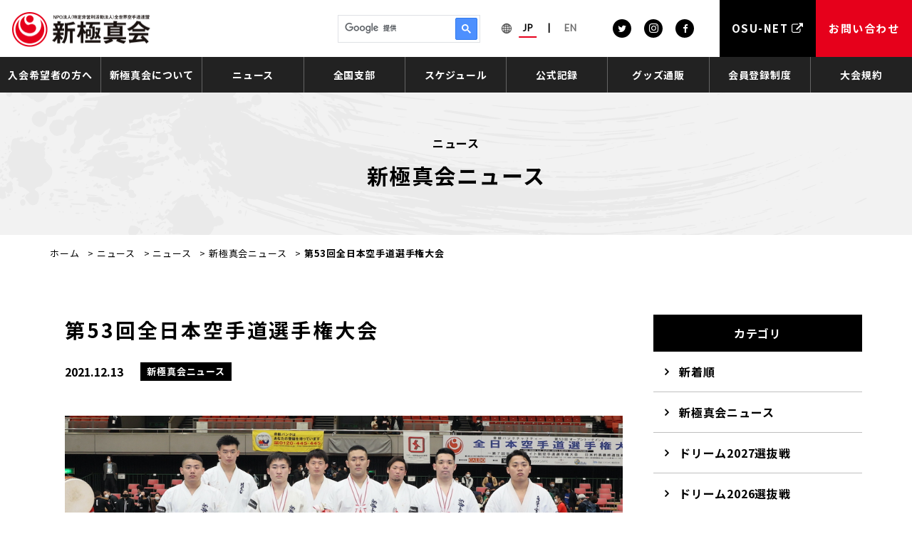

--- FILE ---
content_type: text/html; charset=UTF-8
request_url: https://www.shinkyokushinkai.co.jp/news/53alljapanresult/
body_size: 20711
content:
<!doctype html>
<html lang="ja">
<head>
<!-- Google Tag Manager -->
<script>(function(w,d,s,l,i){w[l]=w[l]||[];w[l].push({'gtm.start':
				new Date().getTime(),event:'gtm.js'});var f=d.getElementsByTagName(s)[0],
			j=d.createElement(s),dl=l!='dataLayer'?'&l='+l:'';j.async=true;j.src=
			'https://www.googletagmanager.com/gtm.js?id='+i+dl;f.parentNode.insertBefore(j,f);
	})(window,document,'script','dataLayer','GTM-TZP2NRQ');</script>
<!-- End Google Tag Manager -->
<meta charset="UTF-8">
<meta name="format-detection" content="telephone=no">
<meta http-equiv="X-UA-Compatible" content="IE=edge" />
<meta name="viewport" content="width=device-width, initial-scale=1">
<link href="https://www.shinkyokushinkai.co.jp/wp-content/themes/kyokusinkai-html/dist/assets/images/favicon.ico" rel="icon" />
<link href="https://www.shinkyokushinkai.co.jp/wp-content/themes/kyokusinkai-html/dist/assets/images/favicon.ico" rel="shortcut icon" />
<link href="https://www.shinkyokushinkai.co.jp/wp-content/themes/kyokusinkai-html/dist/assets/images/web-clip.png" rel="apple-touch-icon" />
<meta name='robots' content='index, follow, max-image-preview:large, max-snippet:-1, max-video-preview:-1' />
	<script>
		window.WebFontConfig = {
			// 以下にフォントを指定する
			google: {
				families: [
					'Lato:400',
					'Roboto:400,700'
				]
			},
			custom: {
				families: ['Noto+Sans+JP:400,700'],
				urls: [
					"https://fonts.googleapis.com/css2?family=Noto+Sans+JP:wght@400;700&display=swap"
				],
			},
			active: function () {
				sessionStorage.fonts = true;
			}
		};

		(function () {
			var wf = document.createElement('script');
			wf.src = 'https://ajax.googleapis.com/ajax/libs/webfont/1.6.26/webfont.js';
			wf.type = 'text/javascript';
			wf.async = 'true';
			var s = document.getElementsByTagName('script')[0];
			s.parentNode.insertBefore(wf, s);
		})();

	</script>
	
	<!-- This site is optimized with the Yoast SEO Premium plugin v22.4 (Yoast SEO v22.4) - https://yoast.com/wordpress/plugins/seo/ -->
	<title>第53回全日本空手道選手権大会 | NPO法人全世界空手道連盟新極真会</title>
	<meta name="description" content="第53回全日本空手道選手権大会 | フルコンタクト空手の世界最大団体 新極真会のオフィシャルサイトです　" />
	<link rel="canonical" href="https://www.shinkyokushinkai.co.jp/news/53alljapanresult/" />
	<meta property="og:locale" content="ja_JP" />
	<meta property="og:type" content="article" />
	<meta property="og:title" content="第53回全日本空手道選手権大会" />
	<meta property="og:description" content="12月12日、エディオンアリーナ大阪（大阪府立体育会館）で、第7回全世界ウエイト制大会の最終選抜戦となる第53回全日本空手道選手権大会が開催された。昨年は新型コ" />
	<meta property="og:url" content="https://www.shinkyokushinkai.co.jp/news/53alljapanresult/" />
	<meta property="og:site_name" content="NPO法人全世界空手道連盟新極真会" />
	<meta property="article:publisher" content="https://www.facebook.com/SHINKYOKUSHINKAI" />
	<meta property="article:published_time" content="2021-12-13T00:10:29+00:00" />
	<meta property="article:modified_time" content="2022-01-04T08:35:00+00:00" />
	<meta property="og:image" content="https://www.shinkyokushinkai.co.jp/wp-content/uploads/2021/12/AU7I2518.jpg" />
	<meta property="og:image:width" content="1000" />
	<meta property="og:image:height" content="524" />
	<meta property="og:image:type" content="image/jpeg" />
	<meta name="author" content="administrator" />
	<meta name="twitter:card" content="summary_large_image" />
	<meta name="twitter:creator" content="@worldkarateorg" />
	<meta name="twitter:site" content="@worldkarateorg" />
	<script type="application/ld+json" class="yoast-schema-graph">{"@context":"https://schema.org","@graph":[{"@type":"Article","@id":"https://www.shinkyokushinkai.co.jp/news/53alljapanresult/#article","isPartOf":{"@id":"https://www.shinkyokushinkai.co.jp/news/53alljapanresult/"},"author":{"name":"administrator","@id":"https://www.shinkyokushinkai.co.jp/#/schema/person/6be0f79cee74a1a1687c987c37670503"},"headline":"第53回全日本空手道選手権大会","datePublished":"2021-12-13T00:10:29+00:00","dateModified":"2022-01-04T08:35:00+00:00","mainEntityOfPage":{"@id":"https://www.shinkyokushinkai.co.jp/news/53alljapanresult/"},"wordCount":52,"publisher":{"@id":"https://www.shinkyokushinkai.co.jp/#organization"},"image":{"@id":"https://www.shinkyokushinkai.co.jp/news/53alljapanresult/#primaryimage"},"thumbnailUrl":"https://www.shinkyokushinkai.co.jp/wp-content/uploads/2021/12/AU7I2518.jpg","articleSection":["新極真会ニュース","大会結果"],"inLanguage":"ja"},{"@type":"WebPage","@id":"https://www.shinkyokushinkai.co.jp/news/53alljapanresult/","url":"https://www.shinkyokushinkai.co.jp/news/53alljapanresult/","name":"第53回全日本空手道選手権大会 | NPO法人全世界空手道連盟新極真会","isPartOf":{"@id":"https://www.shinkyokushinkai.co.jp/#website"},"primaryImageOfPage":{"@id":"https://www.shinkyokushinkai.co.jp/news/53alljapanresult/#primaryimage"},"image":{"@id":"https://www.shinkyokushinkai.co.jp/news/53alljapanresult/#primaryimage"},"thumbnailUrl":"https://www.shinkyokushinkai.co.jp/wp-content/uploads/2021/12/AU7I2518.jpg","datePublished":"2021-12-13T00:10:29+00:00","dateModified":"2022-01-04T08:35:00+00:00","description":"第53回全日本空手道選手権大会 | フルコンタクト空手の世界最大団体 新極真会のオフィシャルサイトです　","breadcrumb":{"@id":"https://www.shinkyokushinkai.co.jp/news/53alljapanresult/#breadcrumb"},"inLanguage":"ja","potentialAction":[{"@type":"ReadAction","target":["https://www.shinkyokushinkai.co.jp/news/53alljapanresult/"]}]},{"@type":"ImageObject","inLanguage":"ja","@id":"https://www.shinkyokushinkai.co.jp/news/53alljapanresult/#primaryimage","url":"https://www.shinkyokushinkai.co.jp/wp-content/uploads/2021/12/AU7I2518.jpg","contentUrl":"https://www.shinkyokushinkai.co.jp/wp-content/uploads/2021/12/AU7I2518.jpg","width":1000,"height":524},{"@type":"BreadcrumbList","@id":"https://www.shinkyokushinkai.co.jp/news/53alljapanresult/#breadcrumb","itemListElement":[{"@type":"ListItem","position":1,"name":"ホーム","item":"https://www.shinkyokushinkai.co.jp/"},{"@type":"ListItem","position":2,"name":"ニュース","item":"/news/"},{"@type":"ListItem","position":3,"name":"ニュース","item":"https://www.shinkyokushinkai.co.jp/news/"},{"@type":"ListItem","position":4,"name":"新極真会ニュース","item":"https://www.shinkyokushinkai.co.jp/news/category/shinkyokushinkai-news/"},{"@type":"ListItem","position":5,"name":"第53回全日本空手道選手権大会"}]},{"@type":"WebSite","@id":"https://www.shinkyokushinkai.co.jp/#website","url":"https://www.shinkyokushinkai.co.jp/","name":"NPO法人全世界空手道連盟新極真会","description":"フルコンタクト空手の世界最大団体 新極真会のオフィシャルサイトです　","publisher":{"@id":"https://www.shinkyokushinkai.co.jp/#organization"},"alternateName":"空手道　新極真会","potentialAction":[{"@type":"SearchAction","target":{"@type":"EntryPoint","urlTemplate":"https://www.shinkyokushinkai.co.jp/?s={search_term_string}"},"query-input":"required name=search_term_string"}],"inLanguage":"ja"},{"@type":"Organization","@id":"https://www.shinkyokushinkai.co.jp/#organization","name":"全世界空手道連盟新極真会","alternateName":"空手道　新極真会","url":"https://www.shinkyokushinkai.co.jp/","logo":{"@type":"ImageObject","inLanguage":"ja","@id":"https://www.shinkyokushinkai.co.jp/#/schema/logo/image/","url":"https://www.shinkyokushinkai.co.jp/wp-content/uploads/2012/01/logo-e1327568533103.jpg","contentUrl":"https://www.shinkyokushinkai.co.jp/wp-content/uploads/2012/01/logo-e1327568533103.jpg","width":"200","height":"65","caption":"全世界空手道連盟新極真会"},"image":{"@id":"https://www.shinkyokushinkai.co.jp/#/schema/logo/image/"},"sameAs":["https://www.facebook.com/SHINKYOKUSHINKAI","https://twitter.com/worldkarateorg","https://www.instagram.com/shinkyokushinkai_official","https://www.youtube.com/channel/UCeRHptejSdQl0pBLTtZRQ7Q"],"ethicsPolicy":"https://www.shinkyokushinkai.co.jp/soshiki/"},{"@type":"Person","@id":"https://www.shinkyokushinkai.co.jp/#/schema/person/6be0f79cee74a1a1687c987c37670503","name":"administrator","image":{"@type":"ImageObject","inLanguage":"ja","@id":"https://www.shinkyokushinkai.co.jp/#/schema/person/image/","url":"https://secure.gravatar.com/avatar/729b0ce7c4a22b6f7237ce55761d6ce2?s=96&d=mm&r=g","contentUrl":"https://secure.gravatar.com/avatar/729b0ce7c4a22b6f7237ce55761d6ce2?s=96&d=mm&r=g","caption":"administrator"}}]}</script>
	<!-- / Yoast SEO Premium plugin. -->


<link rel='dns-prefetch' href='//static.addtoany.com' />
<script type="text/javascript">
/* <![CDATA[ */
window._wpemojiSettings = {"baseUrl":"https:\/\/s.w.org\/images\/core\/emoji\/14.0.0\/72x72\/","ext":".png","svgUrl":"https:\/\/s.w.org\/images\/core\/emoji\/14.0.0\/svg\/","svgExt":".svg","source":{"concatemoji":"https:\/\/www.shinkyokushinkai.co.jp\/wp-includes\/js\/wp-emoji-release.min.js?ver=6.4.1"}};
/*! This file is auto-generated */
!function(i,n){var o,s,e;function c(e){try{var t={supportTests:e,timestamp:(new Date).valueOf()};sessionStorage.setItem(o,JSON.stringify(t))}catch(e){}}function p(e,t,n){e.clearRect(0,0,e.canvas.width,e.canvas.height),e.fillText(t,0,0);var t=new Uint32Array(e.getImageData(0,0,e.canvas.width,e.canvas.height).data),r=(e.clearRect(0,0,e.canvas.width,e.canvas.height),e.fillText(n,0,0),new Uint32Array(e.getImageData(0,0,e.canvas.width,e.canvas.height).data));return t.every(function(e,t){return e===r[t]})}function u(e,t,n){switch(t){case"flag":return n(e,"\ud83c\udff3\ufe0f\u200d\u26a7\ufe0f","\ud83c\udff3\ufe0f\u200b\u26a7\ufe0f")?!1:!n(e,"\ud83c\uddfa\ud83c\uddf3","\ud83c\uddfa\u200b\ud83c\uddf3")&&!n(e,"\ud83c\udff4\udb40\udc67\udb40\udc62\udb40\udc65\udb40\udc6e\udb40\udc67\udb40\udc7f","\ud83c\udff4\u200b\udb40\udc67\u200b\udb40\udc62\u200b\udb40\udc65\u200b\udb40\udc6e\u200b\udb40\udc67\u200b\udb40\udc7f");case"emoji":return!n(e,"\ud83e\udef1\ud83c\udffb\u200d\ud83e\udef2\ud83c\udfff","\ud83e\udef1\ud83c\udffb\u200b\ud83e\udef2\ud83c\udfff")}return!1}function f(e,t,n){var r="undefined"!=typeof WorkerGlobalScope&&self instanceof WorkerGlobalScope?new OffscreenCanvas(300,150):i.createElement("canvas"),a=r.getContext("2d",{willReadFrequently:!0}),o=(a.textBaseline="top",a.font="600 32px Arial",{});return e.forEach(function(e){o[e]=t(a,e,n)}),o}function t(e){var t=i.createElement("script");t.src=e,t.defer=!0,i.head.appendChild(t)}"undefined"!=typeof Promise&&(o="wpEmojiSettingsSupports",s=["flag","emoji"],n.supports={everything:!0,everythingExceptFlag:!0},e=new Promise(function(e){i.addEventListener("DOMContentLoaded",e,{once:!0})}),new Promise(function(t){var n=function(){try{var e=JSON.parse(sessionStorage.getItem(o));if("object"==typeof e&&"number"==typeof e.timestamp&&(new Date).valueOf()<e.timestamp+604800&&"object"==typeof e.supportTests)return e.supportTests}catch(e){}return null}();if(!n){if("undefined"!=typeof Worker&&"undefined"!=typeof OffscreenCanvas&&"undefined"!=typeof URL&&URL.createObjectURL&&"undefined"!=typeof Blob)try{var e="postMessage("+f.toString()+"("+[JSON.stringify(s),u.toString(),p.toString()].join(",")+"));",r=new Blob([e],{type:"text/javascript"}),a=new Worker(URL.createObjectURL(r),{name:"wpTestEmojiSupports"});return void(a.onmessage=function(e){c(n=e.data),a.terminate(),t(n)})}catch(e){}c(n=f(s,u,p))}t(n)}).then(function(e){for(var t in e)n.supports[t]=e[t],n.supports.everything=n.supports.everything&&n.supports[t],"flag"!==t&&(n.supports.everythingExceptFlag=n.supports.everythingExceptFlag&&n.supports[t]);n.supports.everythingExceptFlag=n.supports.everythingExceptFlag&&!n.supports.flag,n.DOMReady=!1,n.readyCallback=function(){n.DOMReady=!0}}).then(function(){return e}).then(function(){var e;n.supports.everything||(n.readyCallback(),(e=n.source||{}).concatemoji?t(e.concatemoji):e.wpemoji&&e.twemoji&&(t(e.twemoji),t(e.wpemoji)))}))}((window,document),window._wpemojiSettings);
/* ]]> */
</script>
<style id='wp-emoji-styles-inline-css' type='text/css'>

	img.wp-smiley, img.emoji {
		display: inline !important;
		border: none !important;
		box-shadow: none !important;
		height: 1em !important;
		width: 1em !important;
		margin: 0 0.07em !important;
		vertical-align: -0.1em !important;
		background: none !important;
		padding: 0 !important;
	}
</style>
<link rel='stylesheet' id='wp-block-library-css' href='https://www.shinkyokushinkai.co.jp/wp-includes/css/dist/block-library/style.min.css?ver=6.4.1' type='text/css' media='all' />
<style id='classic-theme-styles-inline-css' type='text/css'>
/*! This file is auto-generated */
.wp-block-button__link{color:#fff;background-color:#32373c;border-radius:9999px;box-shadow:none;text-decoration:none;padding:calc(.667em + 2px) calc(1.333em + 2px);font-size:1.125em}.wp-block-file__button{background:#32373c;color:#fff;text-decoration:none}
</style>
<style id='global-styles-inline-css' type='text/css'>
body{--wp--preset--color--black: #000000;--wp--preset--color--cyan-bluish-gray: #abb8c3;--wp--preset--color--white: #ffffff;--wp--preset--color--pale-pink: #f78da7;--wp--preset--color--vivid-red: #cf2e2e;--wp--preset--color--luminous-vivid-orange: #ff6900;--wp--preset--color--luminous-vivid-amber: #fcb900;--wp--preset--color--light-green-cyan: #7bdcb5;--wp--preset--color--vivid-green-cyan: #00d084;--wp--preset--color--pale-cyan-blue: #8ed1fc;--wp--preset--color--vivid-cyan-blue: #0693e3;--wp--preset--color--vivid-purple: #9b51e0;--wp--preset--gradient--vivid-cyan-blue-to-vivid-purple: linear-gradient(135deg,rgba(6,147,227,1) 0%,rgb(155,81,224) 100%);--wp--preset--gradient--light-green-cyan-to-vivid-green-cyan: linear-gradient(135deg,rgb(122,220,180) 0%,rgb(0,208,130) 100%);--wp--preset--gradient--luminous-vivid-amber-to-luminous-vivid-orange: linear-gradient(135deg,rgba(252,185,0,1) 0%,rgba(255,105,0,1) 100%);--wp--preset--gradient--luminous-vivid-orange-to-vivid-red: linear-gradient(135deg,rgba(255,105,0,1) 0%,rgb(207,46,46) 100%);--wp--preset--gradient--very-light-gray-to-cyan-bluish-gray: linear-gradient(135deg,rgb(238,238,238) 0%,rgb(169,184,195) 100%);--wp--preset--gradient--cool-to-warm-spectrum: linear-gradient(135deg,rgb(74,234,220) 0%,rgb(151,120,209) 20%,rgb(207,42,186) 40%,rgb(238,44,130) 60%,rgb(251,105,98) 80%,rgb(254,248,76) 100%);--wp--preset--gradient--blush-light-purple: linear-gradient(135deg,rgb(255,206,236) 0%,rgb(152,150,240) 100%);--wp--preset--gradient--blush-bordeaux: linear-gradient(135deg,rgb(254,205,165) 0%,rgb(254,45,45) 50%,rgb(107,0,62) 100%);--wp--preset--gradient--luminous-dusk: linear-gradient(135deg,rgb(255,203,112) 0%,rgb(199,81,192) 50%,rgb(65,88,208) 100%);--wp--preset--gradient--pale-ocean: linear-gradient(135deg,rgb(255,245,203) 0%,rgb(182,227,212) 50%,rgb(51,167,181) 100%);--wp--preset--gradient--electric-grass: linear-gradient(135deg,rgb(202,248,128) 0%,rgb(113,206,126) 100%);--wp--preset--gradient--midnight: linear-gradient(135deg,rgb(2,3,129) 0%,rgb(40,116,252) 100%);--wp--preset--font-size--small: 13px;--wp--preset--font-size--medium: 20px;--wp--preset--font-size--large: 36px;--wp--preset--font-size--x-large: 42px;--wp--preset--spacing--20: 0.44rem;--wp--preset--spacing--30: 0.67rem;--wp--preset--spacing--40: 1rem;--wp--preset--spacing--50: 1.5rem;--wp--preset--spacing--60: 2.25rem;--wp--preset--spacing--70: 3.38rem;--wp--preset--spacing--80: 5.06rem;--wp--preset--shadow--natural: 6px 6px 9px rgba(0, 0, 0, 0.2);--wp--preset--shadow--deep: 12px 12px 50px rgba(0, 0, 0, 0.4);--wp--preset--shadow--sharp: 6px 6px 0px rgba(0, 0, 0, 0.2);--wp--preset--shadow--outlined: 6px 6px 0px -3px rgba(255, 255, 255, 1), 6px 6px rgba(0, 0, 0, 1);--wp--preset--shadow--crisp: 6px 6px 0px rgba(0, 0, 0, 1);}:where(.is-layout-flex){gap: 0.5em;}:where(.is-layout-grid){gap: 0.5em;}body .is-layout-flow > .alignleft{float: left;margin-inline-start: 0;margin-inline-end: 2em;}body .is-layout-flow > .alignright{float: right;margin-inline-start: 2em;margin-inline-end: 0;}body .is-layout-flow > .aligncenter{margin-left: auto !important;margin-right: auto !important;}body .is-layout-constrained > .alignleft{float: left;margin-inline-start: 0;margin-inline-end: 2em;}body .is-layout-constrained > .alignright{float: right;margin-inline-start: 2em;margin-inline-end: 0;}body .is-layout-constrained > .aligncenter{margin-left: auto !important;margin-right: auto !important;}body .is-layout-constrained > :where(:not(.alignleft):not(.alignright):not(.alignfull)){max-width: var(--wp--style--global--content-size);margin-left: auto !important;margin-right: auto !important;}body .is-layout-constrained > .alignwide{max-width: var(--wp--style--global--wide-size);}body .is-layout-flex{display: flex;}body .is-layout-flex{flex-wrap: wrap;align-items: center;}body .is-layout-flex > *{margin: 0;}body .is-layout-grid{display: grid;}body .is-layout-grid > *{margin: 0;}:where(.wp-block-columns.is-layout-flex){gap: 2em;}:where(.wp-block-columns.is-layout-grid){gap: 2em;}:where(.wp-block-post-template.is-layout-flex){gap: 1.25em;}:where(.wp-block-post-template.is-layout-grid){gap: 1.25em;}.has-black-color{color: var(--wp--preset--color--black) !important;}.has-cyan-bluish-gray-color{color: var(--wp--preset--color--cyan-bluish-gray) !important;}.has-white-color{color: var(--wp--preset--color--white) !important;}.has-pale-pink-color{color: var(--wp--preset--color--pale-pink) !important;}.has-vivid-red-color{color: var(--wp--preset--color--vivid-red) !important;}.has-luminous-vivid-orange-color{color: var(--wp--preset--color--luminous-vivid-orange) !important;}.has-luminous-vivid-amber-color{color: var(--wp--preset--color--luminous-vivid-amber) !important;}.has-light-green-cyan-color{color: var(--wp--preset--color--light-green-cyan) !important;}.has-vivid-green-cyan-color{color: var(--wp--preset--color--vivid-green-cyan) !important;}.has-pale-cyan-blue-color{color: var(--wp--preset--color--pale-cyan-blue) !important;}.has-vivid-cyan-blue-color{color: var(--wp--preset--color--vivid-cyan-blue) !important;}.has-vivid-purple-color{color: var(--wp--preset--color--vivid-purple) !important;}.has-black-background-color{background-color: var(--wp--preset--color--black) !important;}.has-cyan-bluish-gray-background-color{background-color: var(--wp--preset--color--cyan-bluish-gray) !important;}.has-white-background-color{background-color: var(--wp--preset--color--white) !important;}.has-pale-pink-background-color{background-color: var(--wp--preset--color--pale-pink) !important;}.has-vivid-red-background-color{background-color: var(--wp--preset--color--vivid-red) !important;}.has-luminous-vivid-orange-background-color{background-color: var(--wp--preset--color--luminous-vivid-orange) !important;}.has-luminous-vivid-amber-background-color{background-color: var(--wp--preset--color--luminous-vivid-amber) !important;}.has-light-green-cyan-background-color{background-color: var(--wp--preset--color--light-green-cyan) !important;}.has-vivid-green-cyan-background-color{background-color: var(--wp--preset--color--vivid-green-cyan) !important;}.has-pale-cyan-blue-background-color{background-color: var(--wp--preset--color--pale-cyan-blue) !important;}.has-vivid-cyan-blue-background-color{background-color: var(--wp--preset--color--vivid-cyan-blue) !important;}.has-vivid-purple-background-color{background-color: var(--wp--preset--color--vivid-purple) !important;}.has-black-border-color{border-color: var(--wp--preset--color--black) !important;}.has-cyan-bluish-gray-border-color{border-color: var(--wp--preset--color--cyan-bluish-gray) !important;}.has-white-border-color{border-color: var(--wp--preset--color--white) !important;}.has-pale-pink-border-color{border-color: var(--wp--preset--color--pale-pink) !important;}.has-vivid-red-border-color{border-color: var(--wp--preset--color--vivid-red) !important;}.has-luminous-vivid-orange-border-color{border-color: var(--wp--preset--color--luminous-vivid-orange) !important;}.has-luminous-vivid-amber-border-color{border-color: var(--wp--preset--color--luminous-vivid-amber) !important;}.has-light-green-cyan-border-color{border-color: var(--wp--preset--color--light-green-cyan) !important;}.has-vivid-green-cyan-border-color{border-color: var(--wp--preset--color--vivid-green-cyan) !important;}.has-pale-cyan-blue-border-color{border-color: var(--wp--preset--color--pale-cyan-blue) !important;}.has-vivid-cyan-blue-border-color{border-color: var(--wp--preset--color--vivid-cyan-blue) !important;}.has-vivid-purple-border-color{border-color: var(--wp--preset--color--vivid-purple) !important;}.has-vivid-cyan-blue-to-vivid-purple-gradient-background{background: var(--wp--preset--gradient--vivid-cyan-blue-to-vivid-purple) !important;}.has-light-green-cyan-to-vivid-green-cyan-gradient-background{background: var(--wp--preset--gradient--light-green-cyan-to-vivid-green-cyan) !important;}.has-luminous-vivid-amber-to-luminous-vivid-orange-gradient-background{background: var(--wp--preset--gradient--luminous-vivid-amber-to-luminous-vivid-orange) !important;}.has-luminous-vivid-orange-to-vivid-red-gradient-background{background: var(--wp--preset--gradient--luminous-vivid-orange-to-vivid-red) !important;}.has-very-light-gray-to-cyan-bluish-gray-gradient-background{background: var(--wp--preset--gradient--very-light-gray-to-cyan-bluish-gray) !important;}.has-cool-to-warm-spectrum-gradient-background{background: var(--wp--preset--gradient--cool-to-warm-spectrum) !important;}.has-blush-light-purple-gradient-background{background: var(--wp--preset--gradient--blush-light-purple) !important;}.has-blush-bordeaux-gradient-background{background: var(--wp--preset--gradient--blush-bordeaux) !important;}.has-luminous-dusk-gradient-background{background: var(--wp--preset--gradient--luminous-dusk) !important;}.has-pale-ocean-gradient-background{background: var(--wp--preset--gradient--pale-ocean) !important;}.has-electric-grass-gradient-background{background: var(--wp--preset--gradient--electric-grass) !important;}.has-midnight-gradient-background{background: var(--wp--preset--gradient--midnight) !important;}.has-small-font-size{font-size: var(--wp--preset--font-size--small) !important;}.has-medium-font-size{font-size: var(--wp--preset--font-size--medium) !important;}.has-large-font-size{font-size: var(--wp--preset--font-size--large) !important;}.has-x-large-font-size{font-size: var(--wp--preset--font-size--x-large) !important;}
.wp-block-navigation a:where(:not(.wp-element-button)){color: inherit;}
:where(.wp-block-post-template.is-layout-flex){gap: 1.25em;}:where(.wp-block-post-template.is-layout-grid){gap: 1.25em;}
:where(.wp-block-columns.is-layout-flex){gap: 2em;}:where(.wp-block-columns.is-layout-grid){gap: 2em;}
.wp-block-pullquote{font-size: 1.5em;line-height: 1.6;}
</style>
<link rel='stylesheet' id='lbwps-styles-photoswipe5-main-css' href='https://www.shinkyokushinkai.co.jp/wp-content/plugins/lightbox-photoswipe/assets/ps5/styles/main.css?ver=5.7.2' type='text/css' media='all' />
<link rel='stylesheet' id='toc-screen-css' href='https://www.shinkyokushinkai.co.jp/wp-content/plugins/table-of-contents-plus/screen.min.css?ver=2411.1' type='text/css' media='all' />
<link rel='stylesheet' id='addtoany-css' href='https://www.shinkyokushinkai.co.jp/wp-content/plugins/add-to-any/addtoany.min.css?ver=1.16' type='text/css' media='all' />
<link rel='stylesheet' id='growp_main-css' href='https://www.shinkyokushinkai.co.jp/wp-content/themes/kyokusinkai-html/dist/assets/css/style.css?ver=1.0.5' type='text/css' media='all' />
<link rel='stylesheet' id='growp_app-css' href='https://www.shinkyokushinkai.co.jp/wp-content/themes/kyokusinkai-html/dist/assets/css/app.css?ver=1.0.5' type='text/css' media='all' />
<link rel='stylesheet' id='growp_overwrite-css' href='https://www.shinkyokushinkai.co.jp/wp-content/themes/kyokusinkai-wp/overwrite.css?ver=1.0.5' type='text/css' media='all' />
<script type="text/javascript" id="addtoany-core-js-before">
/* <![CDATA[ */
window.a2a_config=window.a2a_config||{};a2a_config.callbacks=[];a2a_config.overlays=[];a2a_config.templates={};a2a_localize = {
	Share: "共有",
	Save: "ブックマーク",
	Subscribe: "購読",
	Email: "メール",
	Bookmark: "ブックマーク",
	ShowAll: "すべて表示する",
	ShowLess: "小さく表示する",
	FindServices: "サービスを探す",
	FindAnyServiceToAddTo: "追加するサービスを今すぐ探す",
	PoweredBy: "Powered by",
	ShareViaEmail: "メールでシェアする",
	SubscribeViaEmail: "メールで購読する",
	BookmarkInYourBrowser: "ブラウザにブックマーク",
	BookmarkInstructions: "このページをブックマークするには、 Ctrl+D または \u2318+D を押下。",
	AddToYourFavorites: "お気に入りに追加",
	SendFromWebOrProgram: "任意のメールアドレスまたはメールプログラムから送信",
	EmailProgram: "メールプログラム",
	More: "詳細&#8230;",
	ThanksForSharing: "共有ありがとうございます !",
	ThanksForFollowing: "フォローありがとうございます !"
};
/* ]]> */
</script>
<script type="text/javascript" defer src="https://static.addtoany.com/menu/page.js" id="addtoany-core-js"></script>
<script type="text/javascript" src="https://www.shinkyokushinkai.co.jp/wp-includes/js/jquery/jquery.min.js?ver=3.7.1" id="jquery-core-js"></script>
<script type="text/javascript" src="https://www.shinkyokushinkai.co.jp/wp-includes/js/jquery/jquery-migrate.min.js?ver=3.4.1" id="jquery-migrate-js"></script>
<script type="text/javascript" defer src="https://www.shinkyokushinkai.co.jp/wp-content/plugins/add-to-any/addtoany.min.js?ver=1.1" id="addtoany-jquery-js"></script>
<link rel="https://api.w.org/" href="https://www.shinkyokushinkai.co.jp/wp-json/" /><link rel="alternate" type="application/json" href="https://www.shinkyokushinkai.co.jp/wp-json/wp/v2/posts/57957" /><link rel="alternate" type="application/json+oembed" href="https://www.shinkyokushinkai.co.jp/wp-json/oembed/1.0/embed?url=https%3A%2F%2Fwww.shinkyokushinkai.co.jp%2Fnews%2F53alljapanresult%2F" />
		<script type="text/javascript">
				(function(c,l,a,r,i,t,y){
					c[a]=c[a]||function(){(c[a].q=c[a].q||[]).push(arguments)};t=l.createElement(r);t.async=1;
					t.src="https://www.clarity.ms/tag/"+i+"?ref=wordpress";y=l.getElementsByTagName(r)[0];y.parentNode.insertBefore(t,y);
				})(window, document, "clarity", "script", "ob6jxqrteo");
		</script>
		</head>
<body class="post-template-default single single-post postid-57957 single-format-standard sp-easy-accordion-enabled 53alljapanresult">
<!-- Google Tag Manager (noscript) -->
<noscript><iframe src="https://www.googletagmanager.com/ns.html?id=GTM-TZP2NRQ"
				  height="0" width="0" style="display:none;visibility:hidden"></iframe></noscript>
<!-- End Google Tag Manager (noscript) -->


<script>
  window.dataLayer = window.dataLayer || [];
  function gtag(){dataLayer.push(arguments);}
  gtag('js', new Date());

  gtag('config', 'AW-11333958828');
</script>
<a class="c-slidebar-button js-slidebar-button" href="#"><span
			class="c-slidebar-button__line"><span></span><span></span><span></span></span><span
			class="c-slidebar-button__text is-open">MENU</span><span class="c-slidebar-button__text is-close">CLOSE</span></a>
<div class="c-slidebar-menu js-slidebar-menu is-top-to-bottom">
	<ul>
		<li>
			<a href="https://www.shinkyokushinkai.co.jp/">TOPページ</a>
		</li>
		<li>
			<a href="https://www.shinkyokushinkai.co.jp/membership/">入会希望者の方へ</a>
		</li>
		<li class="c-slidebar-menu__parent js-accordion"><span data-accordion-title="menu-title">新極真会について</span>
			<ul class="c-slidebar-menu__children" data-accordion-content="menu-text">
				<li><a href="https://www.shinkyokushinkai.co.jp/soshiki/">新極真会について</a></li>
				<li>
	<a href="https://www.shinkyokushinkai.co.jp/soshiki/message/">新極真会代表 ご挨拶</a>
</li>
<li>
	<a href="https://www.shinkyokushinkai.co.jp/soshiki/motto/">道場訓</a>
</li>
<li>
	<a href="https://www.shinkyokushinkai.co.jp/soshiki/song/">新極真会・会歌</a>
</li>
<li>
	<a href="https://www.shinkyokushinkai.co.jp/soshiki/textbook/">新極真会の稽古と技術</a>
</li>
			</ul>
		</li>
		<li class="c-slidebar-menu__parent js-accordion"><span data-accordion-title="menu-title">ニュース</span>
			<ul class="c-slidebar-menu__children" data-accordion-content="menu-text">
				<li><a href="https://www.shinkyokushinkai.co.jp/news/">ニュース</a></li>
				<li><a  href="https://www.shinkyokushinkai.co.jp/news/category/shinkyokushinkai-news/">新極真会ニュース</a></li><li><a  href="https://www.shinkyokushinkai.co.jp/news/category/%e3%83%89%e3%83%aa%e3%83%bc%e3%83%a02027%e9%81%b8%e6%8a%9c%e6%88%a6/">ドリーム2027選抜戦</a></li><li><a  href="https://www.shinkyokushinkai.co.jp/news/category/%e3%83%89%e3%83%aa%e3%83%bc%e3%83%a02026%e9%81%b8%e6%8a%9c%e6%88%a6/">ドリーム2026選抜戦</a></li><li><a  href="https://www.shinkyokushinkai.co.jp/news/category/%e3%83%89%e3%83%aa%e3%83%bc%e3%83%a02025%e9%81%b8%e6%8a%9c%e6%88%a6/">ドリーム2025選抜戦</a></li><li><a  href="https://www.shinkyokushinkai.co.jp/news/category/result/">大会結果</a></li><li><a  href="https://www.shinkyokushinkai.co.jp/news/category/tournament/">大会情報</a></li><li><a  href="https://www.shinkyokushinkai.co.jp/news/category/wko-news/">海外ニュース</a></li><li><a  href="https://www.shinkyokushinkai.co.jp/news/category/message/">代表メッセージ</a></li><li><a  href="https://www.shinkyokushinkai.co.jp/news/category/media/">メディア</a></li><li><a  href="https://www.shinkyokushinkai.co.jp/news/category/shibunews/">支部ニュース</a></li><li><a  href="https://www.shinkyokushinkai.co.jp/news/category/%e3%82%aa%e3%83%95%e3%82%a3%e3%82%b7%e3%83%a3%e3%83%ab%e3%82%b7%e3%83%a7%e3%83%83%e3%83%97/">オフィシャルショップ</a></li>			</ul>
		</li>
		<li>
			<a href="https://www.shinkyokushinkai.co.jp/branch/">全国支部</a>
		</li>
		<li>
			<a href="https://www.shinkyokushinkai.co.jp/schedule/">スケジュール</a>
		</li>
		<li>
			<a href="https://www.shinkyokushinkai.co.jp/archive/">公式記録</a>
		</li>
		<li>
			<a href="http://shinkyokushinshop.com/" target="_blank">グッズ通販</a>
		</li>
		<li class="c-slidebar-menu__parent js-accordion"><span data-accordion-title="menu-title">会員登録制度</span>
			<ul class="c-slidebar-menu__children" data-accordion-content="menu-text">
				<li><a href="https://www.shinkyokushinkai.co.jp/members/">会員登録制度</a></li>
				<li>
	<a href="https://www.shinkyokushinkai.co.jp/members/teikei/">提携企業一覧</a>
</li>
<li>
	<a href="https://www.shinkyokushinkai.co.jp/members/hingakusuisen/">進学推薦に関わる証明書発行制度について</a>
</li>
			</ul>
		</li>
		<li class="c-slidebar-menu__parent js-accordion"><span data-accordion-title="menu-title">大会規約</span>
			<ul class="c-slidebar-menu__children" data-accordion-content="menu-text">
				<li><a href="https://www.shinkyokushinkai.co.jp/rules/">大会規約</a></li>
				<li>
	<a href="https://www.shinkyokushinkai.co.jp/rules/kiyaku/">全世界空手道連盟　試合規約</a>
</li>
<li>
	<a href="https://www.shinkyokushinkai.co.jp/rules/antidoping/">アンチ・ドーピング規程</a>
</li>
<li>
	<a href="https://www.shinkyokushinkai.co.jp/rules/dfkiyaku/">カラテドリームフェスティバル試合規約（2025年7月11日現在）</a>
</li>
<li>
	<a href="https://www.shinkyokushinkai.co.jp/rules/bogu/">防具ガイドライン</a>
</li>
			</ul>
		</li>
	</ul>
	<a class="c-slidebar-menu__button c-button is-osunet" href="https://www.osu-net.jp/" target="_blank">OSU-NET <i class="fa fa-external-link" aria-hidden="true"></i></a>
	<a class="c-slidebar-menu__button c-button is-contact" href="https://www.shinkyokushinkai.co.jp/contact/">お問い合わせ</a>

	<div class="c-slidebar-menu__search">
		<script async src="https://cse.google.com/cse.js?cx=16708ec7f59934060"></script>
		<div class="gcse-search"></div>
	</div>
	<div class="c-slidebar-menu__sns-btns">
		<a class="c-slidebar-menu__sns-btn" href="https://twitter.com/worldkarateorg"
		   target="_blank"><i class="fa fa-twitter" aria-hidden="true"></i></a>
		<a
				class="c-slidebar-menu__sns-btn" href="https://www.instagram.com/shinkyokushinkai_official/" target="_blank"><i
					class="fa fa-instagram" aria-hidden="true"></i></a>
		<a class="c-slidebar-menu__sns-btn"
		   href="https://www.facebook.com/SHINKYOKUSHINKAI"
		   target="_blank"><i class="fa fa-facebook"
							  aria-hidden="true"></i></a>
	</div>
</div>
<header class="l-header-variable">
	<div class="l-header-variable__inner">
		<div class="l-header-variable__content">
			<div class="l-header-variable__heading">
			<a href="https://www.shinkyokushinkai.co.jp/">
				<img
						src="https://www.shinkyokushinkai.co.jp/wp-content/themes/kyokusinkai-html/dist/assets/images/logo.png" alt="NPO法人全世界空手道連盟新極真会" />
			</a>
		</div>
		<nav class="l-header-variable__nav">

			<div class="l-header-variable__search">
				<script async src="https://cse.google.com/cse.js?cx=16708ec7f59934060"></script>
				<div class="gcse-search"></div>
			</div>
			<div class="l-header-variable__languages">
				<div class="l-header-variable__languages-image">
					<img
							src="https://www.shinkyokushinkai.co.jp/wp-content/themes/kyokusinkai-html/dist/assets/images/icon-language.png" alt="" />
				</div>
				<span class="is-active">JP</span><span>|</span><span>
					<a href="http://www.wko.or.jp/" target="_blank">EN</a>
				</span>
			</div>
			<div class="l-header-variable__sns-btns">
				<a class="l-header-variable__sns-btn"
				   href="https://twitter.com/worldkarateorg" target="_blank"><i
							class="fa fa-twitter" aria-hidden="true"></i></a>
				<a class="l-header-variable__sns-btn"
				   href="https://www.instagram.com/shinkyokushinkai_official/"
				   target="_blank"><i class="fa fa-instagram"
									  aria-hidden="true"></i></a>
				<a
						class="l-header-variable__sns-btn" href="https://www.facebook.com/SHINKYOKUSHINKAI" target="_blank"><i
							class="fa fa-facebook" aria-hidden="true"></i></a>
			</div>
		</nav>
		<a class="l-header-variable__language-button" href="http://www.wko.or.jp/" target="_blank">
			<img
					src="https://www.shinkyokushinkai.co.jp/wp-content/themes/kyokusinkai-html/dist/assets/images/icon-language-white.png" alt="" />
			<span>ENGLISH</span></a>
		<a
				class="l-header-variable__button  c-button is-osunet"
				href="https://www.osu-net.jp/" target="_blank"><span>OSU-NET <i class="fa fa-external-link" aria-hidden="true"></i></span></a>
		<a
				class="l-header-variable__button is-color-accent c-button"
				href="https://www.shinkyokushinkai.co.jp/contact/"><span>お問い合わせ</span></a>
	</div>
	</div>
	<div class="l-header-variable__bottom">
		<div class="l-header-variable__btn">
			<a href="https://www.shinkyokushinkai.co.jp/membership/">入会希望者の方へ</a>
		</div>
		<div class="l-header-variable__btn">
			<a href="https://www.shinkyokushinkai.co.jp/soshiki/">新極真会について</a>
			<div class="l-header-variable__submenu">
				<div class="l-header-variable__submenu__outer">
					<h2 class="c-heading is-xlg is-color-white is-white-space is-top">新極真会について</h2>
					<div class="l-header-variable__submenu__list">
						<a class="l-header-variable__submenu__item" href="https://www.shinkyokushinkai.co.jp/soshiki/message/">新極真会代表 ご挨拶</a>
<a class="l-header-variable__submenu__item" href="https://www.shinkyokushinkai.co.jp/soshiki/motto/">道場訓</a>
<a class="l-header-variable__submenu__item" href="https://www.shinkyokushinkai.co.jp/soshiki/song/">新極真会・会歌</a>
<a class="l-header-variable__submenu__item" href="https://www.shinkyokushinkai.co.jp/soshiki/textbook/">新極真会の稽古と技術</a>
					</div>
				</div>
			</div>
		</div>
		<div class="l-header-variable__btn">
			<a href="https://www.shinkyokushinkai.co.jp/news/">ニュース</a>
			<div class="l-header-variable__submenu">
				<div class="l-header-variable__submenu__outer">
					<h2 class="c-heading is-xlg is-color-white is-white-space is-top">ニュース</h2>
					<div class="l-header-variable__submenu__list">
						<a class="l-header-variable__submenu__item" href="https://www.shinkyokushinkai.co.jp/news/category/shinkyokushinkai-news/">新極真会ニュース</a><a class="l-header-variable__submenu__item" href="https://www.shinkyokushinkai.co.jp/news/category/%e3%83%89%e3%83%aa%e3%83%bc%e3%83%a02027%e9%81%b8%e6%8a%9c%e6%88%a6/">ドリーム2027選抜戦</a><a class="l-header-variable__submenu__item" href="https://www.shinkyokushinkai.co.jp/news/category/%e3%83%89%e3%83%aa%e3%83%bc%e3%83%a02026%e9%81%b8%e6%8a%9c%e6%88%a6/">ドリーム2026選抜戦</a><a class="l-header-variable__submenu__item" href="https://www.shinkyokushinkai.co.jp/news/category/%e3%83%89%e3%83%aa%e3%83%bc%e3%83%a02025%e9%81%b8%e6%8a%9c%e6%88%a6/">ドリーム2025選抜戦</a><a class="l-header-variable__submenu__item" href="https://www.shinkyokushinkai.co.jp/news/category/result/">大会結果</a><a class="l-header-variable__submenu__item" href="https://www.shinkyokushinkai.co.jp/news/category/tournament/">大会情報</a><a class="l-header-variable__submenu__item" href="https://www.shinkyokushinkai.co.jp/news/category/wko-news/">海外ニュース</a><a class="l-header-variable__submenu__item" href="https://www.shinkyokushinkai.co.jp/news/category/message/">代表メッセージ</a><a class="l-header-variable__submenu__item" href="https://www.shinkyokushinkai.co.jp/news/category/media/">メディア</a><a class="l-header-variable__submenu__item" href="https://www.shinkyokushinkai.co.jp/news/category/shibunews/">支部ニュース</a><a class="l-header-variable__submenu__item" href="https://www.shinkyokushinkai.co.jp/news/category/%e3%82%aa%e3%83%95%e3%82%a3%e3%82%b7%e3%83%a3%e3%83%ab%e3%82%b7%e3%83%a7%e3%83%83%e3%83%97/">オフィシャルショップ</a>					</div>
				</div>
			</div>
		</div>
		<div class="l-header-variable__btn">
			<a href="https://www.shinkyokushinkai.co.jp/branch/">全国支部</a>
		</div>
		<div class="l-header-variable__btn">
			<a href="https://www.shinkyokushinkai.co.jp/schedule/">スケジュール</a>
		</div>
		<div class="l-header-variable__btn">
			<a href="https://www.shinkyokushinkai.co.jp/archive/">公式記録</a>
		</div>
		<div class="l-header-variable__btn">
			<a href="http://shinkyokushinshop.com/" target="_blank">グッズ通販</a>
		</div>
		<div class="l-header-variable__btn">
			<a href="https://www.shinkyokushinkai.co.jp/members/">会員登録制度</a>
			<div class="l-header-variable__submenu">
				<div class="l-header-variable__submenu__outer">
					<h2 class="c-heading is-xlg is-color-white is-white-space is-top">会員登録制度</h2>
					<div class="l-header-variable__submenu__list">
						<a class="l-header-variable__submenu__item" href="https://www.shinkyokushinkai.co.jp/members/teikei/">提携企業一覧</a>
<a class="l-header-variable__submenu__item" href="https://www.shinkyokushinkai.co.jp/members/hingakusuisen/">進学推薦に関わる証明書発行制度について</a>
					</div>
				</div>
			</div>
		</div>
		<div class="l-header-variable__btn">
			<a href="https://www.shinkyokushinkai.co.jp/rules/">大会規約</a>
			<div class="l-header-variable__submenu">
				<div class="l-header-variable__submenu__outer">
					<h2 class="c-heading is-xlg is-color-white is-white-space is-top">大会規約</h2>
					<div class="l-header-variable__submenu__list">
						<a class="l-header-variable__submenu__item" href="https://www.shinkyokushinkai.co.jp/rules/kiyaku/">全世界空手道連盟　試合規約</a>
<a class="l-header-variable__submenu__item" href="https://www.shinkyokushinkai.co.jp/rules/antidoping/">アンチ・ドーピング規程</a>
<a class="l-header-variable__submenu__item" href="https://www.shinkyokushinkai.co.jp/rules/dfkiyaku/">カラテドリームフェスティバル試合規約（2025年7月11日現在）</a>
<a class="l-header-variable__submenu__item" href="https://www.shinkyokushinkai.co.jp/rules/bogu/">防具ガイドライン</a>
					</div>
				</div>
			</div>
		</div>
	</div>
</header>

<div class="l-page-header">
	<div class="l-page-header__image">
		<div class="l-page-header__bgimg" style="background-image: url(https://www.shinkyokushinkai.co.jp/wp-content/themes/kyokusinkai-html/dist/assets/images/img-page-header-default.png)">
		</div>
	</div>
	<div class="l-page-header__inner">
		<div class="l-page-header__subtitle">ニュース</div>
		<div class="l-page-header__title">新極真会ニュース</div>
	</div>
</div>


<div class="c-breadcrumb"><div class="l-container"><div class="c-breadcrumb__inner"><span><span><a href="https://www.shinkyokushinkai.co.jp/">ホーム</a></span> &gt; <span><a href="/news/">ニュース</a></span> &gt; <span><a href="https://www.shinkyokushinkai.co.jp/news/">ニュース</a></span> &gt; <span><a href="https://www.shinkyokushinkai.co.jp/news/category/shinkyokushinkai-news/">新極真会ニュース</a></span> &gt; <span class="breadcrumb_last" aria-current="page"><strong>第53回全日本空手道選手権大会</strong></span></span></div></div></div>	<div class="l-container">
		<div class="l-wrapper">
			<main class="l-main is-twocolumns">
				
	<div class="c-news-header">
		<h1 class="c-news-header__title">
			第53回全日本空手道選手権大会		</h1>
		<div class="c-news-header__sup">
			<div class="c-news-header__date">
				2021.12.13			</div>
			<div class="c-news-header__label c-label">
				新極真会ニュース			</div>

		</div>
	</div>
	<div class="u-text-center u-mbs is-sm">
		<img width="1000" height="524" src="https://www.shinkyokushinkai.co.jp/wp-content/uploads/2021/12/AU7I2518.jpg" class="attachment-large size-large wp-post-image" alt="" decoding="async" fetchpriority="high" srcset="https://www.shinkyokushinkai.co.jp/wp-content/uploads/2021/12/AU7I2518.jpg 1000w, https://www.shinkyokushinkai.co.jp/wp-content/uploads/2021/12/AU7I2518-512x268.jpg 512w, https://www.shinkyokushinkai.co.jp/wp-content/uploads/2021/12/AU7I2518-768x402.jpg 768w" sizes="(max-width: 1000px) 100vw, 1000px" />	</div>
	
	<div class="l-post-content u-mbs is-sm">
		<p>12月12日、エディオンアリーナ大阪（大阪府立体育会館）で、第7回全世界ウエイト制大会の最終選抜戦となる第53回全日本空手道選手権大会が開催された。昨年は新型コロナウイルス感染症対策のため無観客で行なわれたが、今大会は万全の対策のもと有観客で開催。入来建武を筆頭に、他流派の強豪選手も含めた男子79名、女子46名がエントリーした。男女とも有力シード選手の闘いを中心に、三回戦～決勝戦の模様をお届けする。<span id="more-57957"></span></p>
<p><strong>【男子三回戦】</strong><br />
　Aブロックは２度の全日本大会準優勝を誇る加藤大喜が、藤原将二郎に一本勝ち。盤石の組手で、昨年準Ｖの実力を見せつけた。</p>
<p><img decoding="async" src="https://www.shinkyokushinkai.co.jp/wp-content/uploads/2021/12/AU7I9979.jpg" alt="" width="1000" height="667" class="alignleft size-full wp-image-57978" srcset="https://www.shinkyokushinkai.co.jp/wp-content/uploads/2021/12/AU7I9979.jpg 1000w, https://www.shinkyokushinkai.co.jp/wp-content/uploads/2021/12/AU7I9979-512x342.jpg 512w, https://www.shinkyokushinkai.co.jp/wp-content/uploads/2021/12/AU7I9979-768x512.jpg 768w" sizes="(max-width: 1000px) 100vw, 1000px" /></p>
<p>第50回全日本大会でベスト８入賞の実績を持つ越智純貴、昨年の全日本大会で初の入賞（6位）をはたした多田成慶も、それぞれ鈴木皓大、志村朱々璃に本戦で勝利。危なげのない形で四回戦へと駒を進めた。<br />
<img decoding="async" src="https://www.shinkyokushinkai.co.jp/wp-content/uploads/2021/12/AU7I0160.jpg" alt="" width="1000" height="667" class="alignleft size-full wp-image-57979" srcset="https://www.shinkyokushinkai.co.jp/wp-content/uploads/2021/12/AU7I0160.jpg 1000w, https://www.shinkyokushinkai.co.jp/wp-content/uploads/2021/12/AU7I0160-512x342.jpg 512w, https://www.shinkyokushinkai.co.jp/wp-content/uploads/2021/12/AU7I0160-768x512.jpg 768w" sizes="(max-width: 1000px) 100vw, 1000px" /></p>
<p><img loading="lazy" decoding="async" src="https://www.shinkyokushinkai.co.jp/wp-content/uploads/2021/12/AU7I0361.jpg" alt="" width="1000" height="667" class="alignleft size-full wp-image-57980" srcset="https://www.shinkyokushinkai.co.jp/wp-content/uploads/2021/12/AU7I0361.jpg 1000w, https://www.shinkyokushinkai.co.jp/wp-content/uploads/2021/12/AU7I0361-512x342.jpg 512w, https://www.shinkyokushinkai.co.jp/wp-content/uploads/2021/12/AU7I0361-768x512.jpg 768w" sizes="(max-width: 1000px) 100vw, 1000px" /></p>
<p>一方で昨年ベスト8に入った福地勇人が、岡田侑己の独特の間合いに苦しみ最終延長0-5で敗退。和歌山支部の新鋭が新極真会の意地を見せ、他流派の雄を撃破した。<br />
<img loading="lazy" decoding="async" src="https://www.shinkyokushinkai.co.jp/wp-content/uploads/2021/12/AU7I0632.jpg" alt="" width="1000" height="667" class="alignleft size-full wp-image-57981" srcset="https://www.shinkyokushinkai.co.jp/wp-content/uploads/2021/12/AU7I0632.jpg 1000w, https://www.shinkyokushinkai.co.jp/wp-content/uploads/2021/12/AU7I0632-512x342.jpg 512w, https://www.shinkyokushinkai.co.jp/wp-content/uploads/2021/12/AU7I0632-768x512.jpg 768w" sizes="(max-width: 1000px) 100vw, 1000px" /></p>
<p>　Ｂブロックは八隅に入った渡辺優作が、突きのラッシュで修武會の河合透吾に本戦5-0で快勝。<br />
<img loading="lazy" decoding="async" src="https://www.shinkyokushinkai.co.jp/wp-content/uploads/2021/12/AU7I1246.jpg" alt="" width="1000" height="667" class="alignleft size-full wp-image-57982" srcset="https://www.shinkyokushinkai.co.jp/wp-content/uploads/2021/12/AU7I1246.jpg 1000w, https://www.shinkyokushinkai.co.jp/wp-content/uploads/2021/12/AU7I1246-512x342.jpg 512w, https://www.shinkyokushinkai.co.jp/wp-content/uploads/2021/12/AU7I1246-768x512.jpg 768w" sizes="(max-width: 1000px) 100vw, 1000px" /></p>
<p>一方で他流派の強豪である髙橋佑汰は、最終延長3-2の僅差で第6回JFKO軽重量級準優勝の湯川智仁を退けた。<br />
<img loading="lazy" decoding="async" src="https://www.shinkyokushinkai.co.jp/wp-content/uploads/2021/12/AU7I1563.jpg" alt="" width="1000" height="667" class="alignleft size-full wp-image-57983" srcset="https://www.shinkyokushinkai.co.jp/wp-content/uploads/2021/12/AU7I1563.jpg 1000w, https://www.shinkyokushinkai.co.jp/wp-content/uploads/2021/12/AU7I1563-512x342.jpg 512w, https://www.shinkyokushinkai.co.jp/wp-content/uploads/2021/12/AU7I1563-768x512.jpg 768w" sizes="(max-width: 1000px) 100vw, 1000px" /></p>
<p>他流派同士の対戦となった芦髙侑平と工藤昂朗の一戦は、本戦3-0の僅差で芦髙が勝利。持ち味である下段廻し蹴りでペースを握り、四回戦へと進出した。<br />
<img loading="lazy" decoding="async" src="https://www.shinkyokushinkai.co.jp/wp-content/uploads/2021/12/AU7I2019.jpg" alt="" width="1000" height="667" class="alignleft size-full wp-image-57984" srcset="https://www.shinkyokushinkai.co.jp/wp-content/uploads/2021/12/AU7I2019.jpg 1000w, https://www.shinkyokushinkai.co.jp/wp-content/uploads/2021/12/AU7I2019-512x342.jpg 512w, https://www.shinkyokushinkai.co.jp/wp-content/uploads/2021/12/AU7I2019-768x512.jpg 768w" sizes="(max-width: 1000px) 100vw, 1000px" /></p>
<p>波乱の結末となったのが江口雄智と金岡陽大の一戦だ。第６回JFKO全日本大会で軽重量級初優勝を飾り四隅のシード枠を勝ち取った江口だったが、最終延長0-5で敗れ17歳の有望株に白星を献上した。<br />
<img loading="lazy" decoding="async" src="https://www.shinkyokushinkai.co.jp/wp-content/uploads/2021/12/AU7I2386.jpg" alt="" width="1000" height="667" class="alignleft size-full wp-image-57985" srcset="https://www.shinkyokushinkai.co.jp/wp-content/uploads/2021/12/AU7I2386.jpg 1000w, https://www.shinkyokushinkai.co.jp/wp-content/uploads/2021/12/AU7I2386-512x342.jpg 512w, https://www.shinkyokushinkai.co.jp/wp-content/uploads/2021/12/AU7I2386-768x512.jpg 768w" sizes="(max-width: 1000px) 100vw, 1000px" /></p>
<p>　Cブロックは昨年3位の実績からシード枠を勝ち取った後藤優太が、大石昌輝の粘りに手を焼いたものの延長4-0で勝利。<br />
<img loading="lazy" decoding="async" src="https://www.shinkyokushinkai.co.jp/wp-content/uploads/2021/12/DSC2897.jpg" alt="" width="1000" height="667" class="alignleft size-full wp-image-57986" srcset="https://www.shinkyokushinkai.co.jp/wp-content/uploads/2021/12/DSC2897.jpg 1000w, https://www.shinkyokushinkai.co.jp/wp-content/uploads/2021/12/DSC2897-512x342.jpg 512w, https://www.shinkyokushinkai.co.jp/wp-content/uploads/2021/12/DSC2897-768x512.jpg 768w" sizes="(max-width: 1000px) 100vw, 1000px" /></p>
<p>2年ぶりの試合となった落合光星も、重い左の突きを軸に順当に四回戦へと駒を進めた。<br />
<img loading="lazy" decoding="async" src="https://www.shinkyokushinkai.co.jp/wp-content/uploads/2021/12/DSC2938.jpg" alt="" width="1000" height="667" class="alignleft size-full wp-image-57987" srcset="https://www.shinkyokushinkai.co.jp/wp-content/uploads/2021/12/DSC2938.jpg 1000w, https://www.shinkyokushinkai.co.jp/wp-content/uploads/2021/12/DSC2938-512x342.jpg 512w, https://www.shinkyokushinkai.co.jp/wp-content/uploads/2021/12/DSC2938-768x512.jpg 768w" sizes="(max-width: 1000px) 100vw, 1000px" /></p>
<p>JFKO全日本で初の３位入賞を飾った渡辺和志は、回転力のある突きで大橋伊織を押し込み本戦5-0で完勝。<br />
<img loading="lazy" decoding="async" src="https://www.shinkyokushinkai.co.jp/wp-content/uploads/2021/12/DSC2983.jpg" alt="" width="1000" height="667" class="alignleft size-full wp-image-57988" srcset="https://www.shinkyokushinkai.co.jp/wp-content/uploads/2021/12/DSC2983.jpg 1000w, https://www.shinkyokushinkai.co.jp/wp-content/uploads/2021/12/DSC2983-512x342.jpg 512w, https://www.shinkyokushinkai.co.jp/wp-content/uploads/2021/12/DSC2983-768x512.jpg 768w" sizes="(max-width: 1000px) 100vw, 1000px" /></p>
<p>第6回JFKO全日本大会で入来建武を破り準優勝をはたした亀山真も、前蹴りを駆使した落ち着いた組手で𠮷澤穂高を退けた。<br />
<img loading="lazy" decoding="async" src="https://www.shinkyokushinkai.co.jp/wp-content/uploads/2021/12/DSC3056.jpg" alt="" width="1000" height="667" class="alignleft size-full wp-image-57989" srcset="https://www.shinkyokushinkai.co.jp/wp-content/uploads/2021/12/DSC3056.jpg 1000w, https://www.shinkyokushinkai.co.jp/wp-content/uploads/2021/12/DSC3056-512x342.jpg 512w, https://www.shinkyokushinkai.co.jp/wp-content/uploads/2021/12/DSC3056-768x512.jpg 768w" sizes="(max-width: 1000px) 100vw, 1000px" /></p>
<p>　Dブロックは前回大会の四回戦で渡辺和志を合わせ一本で下した田中裕也が、八隅の一角に名を連ねた。だが、同じく昨年に一本勝ちを収めている緑武士の突きに苦しみ、最終延長0-5で敗退。福地に続き、他流派の雄が三回戦で姿を消した。<br />
<img loading="lazy" decoding="async" src="https://www.shinkyokushinkai.co.jp/wp-content/uploads/2021/12/DSC3166.jpg" alt="" width="1000" height="667" class="alignleft size-full wp-image-57990" srcset="https://www.shinkyokushinkai.co.jp/wp-content/uploads/2021/12/DSC3166.jpg 1000w, https://www.shinkyokushinkai.co.jp/wp-content/uploads/2021/12/DSC3166-512x342.jpg 512w, https://www.shinkyokushinkai.co.jp/wp-content/uploads/2021/12/DSC3166-768x512.jpg 768w" sizes="(max-width: 1000px) 100vw, 1000px" /></p>
<p>一方で白蓮会館の多田大祐は、後迫龍輝から右下段廻し蹴りで技有りを奪い本戦5-0で快勝を収めた。<br />
<img loading="lazy" decoding="async" src="https://www.shinkyokushinkai.co.jp/wp-content/uploads/2021/12/DSC3225.jpg" alt="" width="1000" height="667" class="alignleft size-full wp-image-57991" srcset="https://www.shinkyokushinkai.co.jp/wp-content/uploads/2021/12/DSC3225.jpg 1000w, https://www.shinkyokushinkai.co.jp/wp-content/uploads/2021/12/DSC3225-512x342.jpg 512w, https://www.shinkyokushinkai.co.jp/wp-content/uploads/2021/12/DSC3225-768x512.jpg 768w" sizes="(max-width: 1000px) 100vw, 1000px" /></p>
<p>沖縄県大会、全九州大会を制している鳥原隆司は、延長5-0で細川昂大に快勝。<br />
<img loading="lazy" decoding="async" src="https://www.shinkyokushinkai.co.jp/wp-content/uploads/2021/12/DSC3353.jpg" alt="" width="1000" height="667" class="alignleft size-full wp-image-57992" srcset="https://www.shinkyokushinkai.co.jp/wp-content/uploads/2021/12/DSC3353.jpg 1000w, https://www.shinkyokushinkai.co.jp/wp-content/uploads/2021/12/DSC3353-512x342.jpg 512w, https://www.shinkyokushinkai.co.jp/wp-content/uploads/2021/12/DSC3353-768x512.jpg 768w" sizes="(max-width: 1000px) 100vw, 1000px" /></p>
<p>前年覇者の入来建武も、下段廻し蹴りを中心とした盤石の攻めで賀数拓海を本戦5-0で振り切り、順当に四回戦へと進出した。<br />
<img loading="lazy" decoding="async" src="https://www.shinkyokushinkai.co.jp/wp-content/uploads/2021/12/DSC3394.jpg" alt="" width="1000" height="667" class="alignleft size-full wp-image-57993" srcset="https://www.shinkyokushinkai.co.jp/wp-content/uploads/2021/12/DSC3394.jpg 1000w, https://www.shinkyokushinkai.co.jp/wp-content/uploads/2021/12/DSC3394-512x342.jpg 512w, https://www.shinkyokushinkai.co.jp/wp-content/uploads/2021/12/DSC3394-768x512.jpg 768w" sizes="(max-width: 1000px) 100vw, 1000px" /></p>
<p><strong>【男子四回戦】</strong><br />
　加藤大喜と越智純貴の一戦は、互いに距離を潰しての削り合いに。有効打は放てなかったが、手数で上回った加藤が本戦3-0で勝ち上がった。<br />
<img loading="lazy" decoding="async" src="https://www.shinkyokushinkai.co.jp/wp-content/uploads/2021/12/AU7I4070.jpg" alt="" width="1000" height="667" class="alignleft size-full wp-image-57959" srcset="https://www.shinkyokushinkai.co.jp/wp-content/uploads/2021/12/AU7I4070.jpg 1000w, https://www.shinkyokushinkai.co.jp/wp-content/uploads/2021/12/AU7I4070-512x342.jpg 512w, https://www.shinkyokushinkai.co.jp/wp-content/uploads/2021/12/AU7I4070-768x512.jpg 768w" sizes="(max-width: 1000px) 100vw, 1000px" /></p>
<p>福地を破り四回戦に進出した岡田侑己は、強烈な突きと右下段廻し蹴りで圧力をかけ続けた多田成慶の前に本戦0-5で敗戦。後半は後退を余儀なくされるなど、福地戦のようにペースを握ることはできなかった。<br />
<img loading="lazy" decoding="async" src="https://www.shinkyokushinkai.co.jp/wp-content/uploads/2021/12/AU7I4282.jpg" alt="" width="1000" height="667" class="alignleft size-full wp-image-57960" srcset="https://www.shinkyokushinkai.co.jp/wp-content/uploads/2021/12/AU7I4282.jpg 1000w, https://www.shinkyokushinkai.co.jp/wp-content/uploads/2021/12/AU7I4282-512x342.jpg 512w, https://www.shinkyokushinkai.co.jp/wp-content/uploads/2021/12/AU7I4282-768x512.jpg 768w" sizes="(max-width: 1000px) 100vw, 1000px" /></p>
<p>　連続で他流派勢を破り波に乗る渡辺優作が、四回戦で髙橋佑汰を迎え撃った。突きの連打で距離を詰める渡辺に対し、渡辺は遠い間合いから蹴りで応戦。中盤までは一進一退の攻防が続いたが、終盤の足を止めての打ち合いを制した渡辺が本戦5-0で勝利した。<br />
<img loading="lazy" decoding="async" src="https://www.shinkyokushinkai.co.jp/wp-content/uploads/2021/12/AU7I4409.jpg" alt="" width="1000" height="667" class="alignleft size-full wp-image-57961" srcset="https://www.shinkyokushinkai.co.jp/wp-content/uploads/2021/12/AU7I4409.jpg 1000w, https://www.shinkyokushinkai.co.jp/wp-content/uploads/2021/12/AU7I4409-512x342.jpg 512w, https://www.shinkyokushinkai.co.jp/wp-content/uploads/2021/12/AU7I4409-768x512.jpg 768w" sizes="(max-width: 1000px) 100vw, 1000px" /></p>
<p>江口雄智を下し勢いに乗る金岡陽大は、続く芦髙侑平戦でも持ち味を発揮し本戦は0-0に。結果的には下段廻し蹴りでペースを握られ延長0-5で敗れたが、大会を通じて潜在能力の高さを見せつけた。<br />
<img loading="lazy" decoding="async" src="https://www.shinkyokushinkai.co.jp/wp-content/uploads/2021/12/AU7I4988.jpg" alt="" width="1000" height="667" class="alignleft size-full wp-image-57962" srcset="https://www.shinkyokushinkai.co.jp/wp-content/uploads/2021/12/AU7I4988.jpg 1000w, https://www.shinkyokushinkai.co.jp/wp-content/uploads/2021/12/AU7I4988-512x342.jpg 512w, https://www.shinkyokushinkai.co.jp/wp-content/uploads/2021/12/AU7I4988-768x512.jpg 768w" sizes="(max-width: 1000px) 100vw, 1000px" /></p>
<p>　後藤優太と落合光星の一戦は、互いが重い突きと下段廻し蹴りを打ち合う展開に。本戦と延長はともに0-0。わずかな手数の差で最後は後藤に軍配が上がったが（最終延長4-0）、落合の攻めでスタミナを削られる形となってしまった。</p>
<p>優作と同じく初戦から突きの回転力が際立っていた渡辺和志は、亀山真に中段前蹴りを効かされ一本負け。思わぬ形でコートを去った。</p>
<p>　田中裕也へのリベンジに成功した緑武士だが、続く多田大祐戦で足を負傷し、わずか41秒で一本負け。他流強豪を破ってここまで進出したが四回戦敗退となってしまった。</p>
<p>盤石の組手で四回戦に進出した入来建武は、若手の有望株である鳥原隆司から右下段廻し蹴りで技有りを奪取。完勝と言える内容で準々決勝に進出した。<br />
<img loading="lazy" decoding="async" src="https://www.shinkyokushinkai.co.jp/wp-content/uploads/2021/12/AU7I5223.jpg" alt="" width="1000" height="667" class="alignleft size-full wp-image-57995" srcset="https://www.shinkyokushinkai.co.jp/wp-content/uploads/2021/12/AU7I5223.jpg 1000w, https://www.shinkyokushinkai.co.jp/wp-content/uploads/2021/12/AU7I5223-512x342.jpg 512w, https://www.shinkyokushinkai.co.jp/wp-content/uploads/2021/12/AU7I5223-768x512.jpg 768w" sizes="(max-width: 1000px) 100vw, 1000px" /></p>
<p><strong>【男子準々決勝】</strong><br />
　今大会の最大の波乱と言えるのが、悲願の初Ｖに向け順当に勝ち星を積み重ねていた加藤大喜の準々決勝敗退だ。振り回し系の重い突きで飛び込む多田に対し、加藤は近距離からの突きとヒザ蹴りで応戦。本戦は甲乙つけがたい内容となり、判定も0-0と差がつかなかった。ところが延長に入ると多田の突きと下段廻し蹴りがやや目立つ展開となり、優勝候補の頭上に暗雲がたちこめる展開に。結果、手数で押し切った多田が、優勝候補の一角を崩し（0-4）ベスト4に進出した。<br />
<img loading="lazy" decoding="async" src="https://www.shinkyokushinkai.co.jp/wp-content/uploads/2021/12/AU7I6850.jpg" alt="" width="1000" height="667" class="alignleft size-full wp-image-57996" srcset="https://www.shinkyokushinkai.co.jp/wp-content/uploads/2021/12/AU7I6850.jpg 1000w, https://www.shinkyokushinkai.co.jp/wp-content/uploads/2021/12/AU7I6850-512x342.jpg 512w, https://www.shinkyokushinkai.co.jp/wp-content/uploads/2021/12/AU7I6850-768x512.jpg 768w" sizes="(max-width: 1000px) 100vw, 1000px" /></p>
<p>渡辺優作と芦髙侑平の一戦は、スタミナで上回る渡辺が多彩な攻め手で芦髙を翻ろう。本戦5-0で、またも他流派勢の侵攻阻止に成功した。<br />
<img loading="lazy" decoding="async" src="https://www.shinkyokushinkai.co.jp/wp-content/uploads/2021/12/AU7I7189.jpg" alt="" width="1000" height="667" class="alignleft size-full wp-image-57997" srcset="https://www.shinkyokushinkai.co.jp/wp-content/uploads/2021/12/AU7I7189.jpg 1000w, https://www.shinkyokushinkai.co.jp/wp-content/uploads/2021/12/AU7I7189-512x342.jpg 512w, https://www.shinkyokushinkai.co.jp/wp-content/uploads/2021/12/AU7I7189-768x512.jpg 768w" sizes="(max-width: 1000px) 100vw, 1000px" /></p>
<p>　反対枠では亀山真が、テーマとしていたストップ・ザ・他流派を体現した。重い左下段廻し蹴りで後藤優太を後ずさりさせると、その後も完全に試合を支配。落合光星戦でスタミナを削られていた後藤に反撃の力は残されておらず、亀山が本戦５-0で“新極真会の強さを見せる”ことに成功した。<br />
<img loading="lazy" decoding="async" src="https://www.shinkyokushinkai.co.jp/wp-content/uploads/2021/12/AU7I7517.jpg" alt="" width="1000" height="667" class="alignleft size-full wp-image-57998" srcset="https://www.shinkyokushinkai.co.jp/wp-content/uploads/2021/12/AU7I7517.jpg 1000w, https://www.shinkyokushinkai.co.jp/wp-content/uploads/2021/12/AU7I7517-512x342.jpg 512w, https://www.shinkyokushinkai.co.jp/wp-content/uploads/2021/12/AU7I7517-768x512.jpg 768w" sizes="(max-width: 1000px) 100vw, 1000px" /></p>
<p>一方で魂の削り合いとなったのが、入来建武と多田大祐の一戦だ。序盤から下段廻し蹴りを打ち合う展開となり、延長戦ではその流れがより顕著に。結果、左下段廻し蹴りの連打で場内の観客をも味方につけた入来が、延長５-０で粘る多田を振り切った。<br />
<img loading="lazy" decoding="async" src="https://www.shinkyokushinkai.co.jp/wp-content/uploads/2021/12/AU7I8292.jpg" alt="" width="1000" height="667" class="alignleft size-full wp-image-57999" srcset="https://www.shinkyokushinkai.co.jp/wp-content/uploads/2021/12/AU7I8292.jpg 1000w, https://www.shinkyokushinkai.co.jp/wp-content/uploads/2021/12/AU7I8292-512x342.jpg 512w, https://www.shinkyokushinkai.co.jp/wp-content/uploads/2021/12/AU7I8292-768x512.jpg 768w" sizes="(max-width: 1000px) 100vw, 1000px" /></p>
<p><strong>【男子準決勝】</strong><br />
　圧倒的なスタミナで第６回JFKO全日本に続きベスト８の壁を破った渡辺優作だが、準決勝では多田成慶のパワーに押される形となった。準々決勝までは圧倒的な手数でペースを譲らなかったものの、新極真会屈指とも言える攻撃力を持つ多田の攻めの前に後退を余儀なくされる場面も。最後まで粘りを見せたが、劣勢を挽回するまでには至らず本戦５-０で敗退した。<br />
<img loading="lazy" decoding="async" src="https://www.shinkyokushinkai.co.jp/wp-content/uploads/2021/12/AU7I9716.jpg" alt="" width="1000" height="667" class="alignleft size-full wp-image-58000" srcset="https://www.shinkyokushinkai.co.jp/wp-content/uploads/2021/12/AU7I9716.jpg 1000w, https://www.shinkyokushinkai.co.jp/wp-content/uploads/2021/12/AU7I9716-512x342.jpg 512w, https://www.shinkyokushinkai.co.jp/wp-content/uploads/2021/12/AU7I9716-768x512.jpg 768w" sizes="(max-width: 1000px) 100vw, 1000px" /></p>
<p>　第６回JFKO全日本大会の重量級決勝戦で亀山真に敗れている入来建武にとって、準決勝戦はリベンジも兼ねた重要な一戦となった。やや距離を取る亀山に対し、入来は絶妙な距離の詰め方で下段廻し蹴りをヒット。亀山も負けじと足技で対抗したが、流れの中で足を痛めたことで次第に後退を余儀なくされてしまう。最後は入来の独壇場とも言える展開となり勝負は本戦決着に。連勝を狙った亀山だったが、本戦０-５で入来にリベンジを許す形となってしまった。<br />
<img loading="lazy" decoding="async" src="https://www.shinkyokushinkai.co.jp/wp-content/uploads/2021/12/AU7I0090.jpg" alt="" width="1000" height="667" class="alignleft size-full wp-image-58001" srcset="https://www.shinkyokushinkai.co.jp/wp-content/uploads/2021/12/AU7I0090.jpg 1000w, https://www.shinkyokushinkai.co.jp/wp-content/uploads/2021/12/AU7I0090-512x342.jpg 512w, https://www.shinkyokushinkai.co.jp/wp-content/uploads/2021/12/AU7I0090-768x512.jpg 768w" sizes="(max-width: 1000px) 100vw, 1000px" /></p>
<p>【男子３位決定戦】<br />
入来建武にリベンジを許したとはいえ、力強い組手で相手を押し込む場面も目立った亀山真。3位決定戦でも前蹴りや右ヒザ蹴りで渡辺優作を突き放し、延長4-0で堂々の3位入賞をはたした。<br />
<img loading="lazy" decoding="async" src="https://www.shinkyokushinkai.co.jp/wp-content/uploads/2021/12/AU7I0532.jpg" alt="" width="1000" height="667" class="alignleft size-full wp-image-58002" srcset="https://www.shinkyokushinkai.co.jp/wp-content/uploads/2021/12/AU7I0532.jpg 1000w, https://www.shinkyokushinkai.co.jp/wp-content/uploads/2021/12/AU7I0532-512x342.jpg 512w, https://www.shinkyokushinkai.co.jp/wp-content/uploads/2021/12/AU7I0532-768x512.jpg 768w" sizes="(max-width: 1000px) 100vw, 1000px" /></p>
<p>【男子決勝戦】<br />
　決勝戦は現エースの入来建武と、次世代の新極真会を担う存在として期待される多田成慶の顔合わせとなった。果敢に突きで潜り込む多田に対し、入来は序盤から右下段蹴りを軸に試合を構成。強烈な突きに動じることなく、逆に下段廻し蹴りで効かせ多田の前進を止めてみせた。一度だけ多田の右下段内股蹴りで足が流れる場面もあったが、その後も右の下段を連発し、残り30秒でも得意のラッシュで多田を圧倒。連覇を公言していた入来が、盤石の組手で三度目となる無差別全日本の頂点に立った。<br />
<img loading="lazy" decoding="async" src="https://www.shinkyokushinkai.co.jp/wp-content/uploads/2021/12/AU7I0090-1.jpg" alt="" width="1000" height="667" class="alignleft size-full wp-image-58003" srcset="https://www.shinkyokushinkai.co.jp/wp-content/uploads/2021/12/AU7I0090-1.jpg 1000w, https://www.shinkyokushinkai.co.jp/wp-content/uploads/2021/12/AU7I0090-1-512x342.jpg 512w, https://www.shinkyokushinkai.co.jp/wp-content/uploads/2021/12/AU7I0090-1-768x512.jpg 768w" sizes="(max-width: 1000px) 100vw, 1000px" /></p>
<p><strong>【女子三回戦】</strong><br />
　女子は史上最多の46名がエントリー。男子と同様に一回戦から熱戦が続出した。Aブロックは今年、一般部デビューをはたした鈴木未紘が、左右のヒザ蹴りで菊川結衣の突きを封じ込め本戦4-0で勝利。16歳の超新星が、軽量級の女王の牙城を崩した。菊川の対抗と目されていた手島海咲は持ち前の回転力を見せ、第６回JFKO中量級準優勝の石野まことを撃破。優勝候補でもある野邑心菜、水谷恋も安定感のある組手で順当に勝ち上がった。</p>
<p>　Bブロックは新旧エース対決ともいえる、加藤小也香と目代結菜の一戦が実現。至近距離からの突きの応酬が繰り広げられる中、前大会3位の加藤が胸をつけての攻撃で減点1を喫し、三回戦で姿を消した。他流派の有力選手が目立つ同ブロックで、久保田千尋、渡辺小春はそれぞれ民谷虹晴、冨村日花に勝利。だが、JFKO軽重量級で連覇を飾った浅古麗美は、石原凜々の突きに苦しみ最終延長0-3で涙を飲んだ。</p>
<p><strong>【女子準々決勝】</strong><br />
　菊川結衣を破り実力の高さをあらためて証明した鈴木未紘が、左右のヒザ蹴りで手島海咲の出足を止め本戦3-0で勝利。JFKO軽量級王者も振り切ってみせた。<br />
<img loading="lazy" decoding="async" src="https://www.shinkyokushinkai.co.jp/wp-content/uploads/2021/12/AU7I5403.jpg" alt="" width="1000" height="667" class="alignleft size-full wp-image-58004" srcset="https://www.shinkyokushinkai.co.jp/wp-content/uploads/2021/12/AU7I5403.jpg 1000w, https://www.shinkyokushinkai.co.jp/wp-content/uploads/2021/12/AU7I5403-512x342.jpg 512w, https://www.shinkyokushinkai.co.jp/wp-content/uploads/2021/12/AU7I5403-768x512.jpg 768w" sizes="(max-width: 1000px) 100vw, 1000px" /></p>
<p>打倒・他流派を掲げ今大会に臨んだ野邑心菜と水谷恋の一戦は、両者ともに攻め手を緩めないアグレッシブな展開に。本戦は水谷側から見て1-0と互角の展開が続いたが、最後は無尽蔵のスタミナを持つ水谷がやや手数で上回り延長5-0で準決勝へと駒を進めた。</p>
<p>　目代結菜と渡辺小春の一戦も、両者ともに出足を緩めない消耗戦となった。重い突きで圧力をかける渡辺に対し、目代は左右のステップでうまくポイントをずらしながら突きとヒザ蹴りで迎撃。本戦は0-0と差がつかなかったが、スタミナで上回った目代が延長5-0で他流派勢の迎撃に成功した。<br />
<img loading="lazy" decoding="async" src="https://www.shinkyokushinkai.co.jp/wp-content/uploads/2021/12/AU7I6250.jpg" alt="" width="1000" height="667" class="alignleft size-full wp-image-58005" srcset="https://www.shinkyokushinkai.co.jp/wp-content/uploads/2021/12/AU7I6250.jpg 1000w, https://www.shinkyokushinkai.co.jp/wp-content/uploads/2021/12/AU7I6250-512x342.jpg 512w, https://www.shinkyokushinkai.co.jp/wp-content/uploads/2021/12/AU7I6250-768x512.jpg 768w" sizes="(max-width: 1000px) 100vw, 1000px" /></p>
<p>　第12回世界大会の日本代表であり第50回全日本大会で3位に入賞している石原凜々が、粘りの組手で準々決勝に進出。隙のない組手で勝ち上がってきた大本命の久保田千尋を迎え撃った。序盤は互角とも言える展開となったが、時間の経過とともに久保田の重い突きと右下段廻し蹴りが着実にヒット。大差ではないものの、本戦5-0で準決勝へと進出した。</p>
<p>【女子準決勝】<br />
　鈴木未紘は菊川結衣戦、手島海咲戦と同じように、突きとヒザ蹴りで試合を構成。水谷恋も突きと下段廻し蹴りで対抗した。両者ともに手数を止めない消耗戦となったが、圧力の部分でわずかながら鈴木が優勢に。本戦3-0という僅差とはいえ、堂々の組手で決勝戦へと駒を進めてみせた。<br />
<img loading="lazy" decoding="async" src="https://www.shinkyokushinkai.co.jp/wp-content/uploads/2021/12/AU7I8947.jpg" alt="" width="1000" height="667" class="alignleft size-full wp-image-58006" srcset="https://www.shinkyokushinkai.co.jp/wp-content/uploads/2021/12/AU7I8947.jpg 1000w, https://www.shinkyokushinkai.co.jp/wp-content/uploads/2021/12/AU7I8947-512x342.jpg 512w, https://www.shinkyokushinkai.co.jp/wp-content/uploads/2021/12/AU7I8947-768x512.jpg 768w" sizes="(max-width: 1000px) 100vw, 1000px" /></p>
<p>　反対ブロックは目代結菜と久保田千尋の顔合わせに。女王に対し真っ向勝負を挑んだ目代だったが、久保田千尋の牙城を崩しまでには至らず。突きと下段廻し蹴りで確実にポイントを稼いだ久保田が本戦5-0で勝利した。<br />
<img loading="lazy" decoding="async" src="https://www.shinkyokushinkai.co.jp/wp-content/uploads/2021/12/AU7I9322.jpg" alt="" width="1000" height="667" class="alignleft size-full wp-image-58007" srcset="https://www.shinkyokushinkai.co.jp/wp-content/uploads/2021/12/AU7I9322.jpg 1000w, https://www.shinkyokushinkai.co.jp/wp-content/uploads/2021/12/AU7I9322-512x342.jpg 512w, https://www.shinkyokushinkai.co.jp/wp-content/uploads/2021/12/AU7I9322-768x512.jpg 768w" sizes="(max-width: 1000px) 100vw, 1000px" /></p>
<p>【女子３位決定戦】<br />
　3位決定戦も今大会の象徴とも言える、真っ向勝負の消耗戦となった。序盤から突きの連打を見せる目代に対し、水谷は回転の速い突きと重い右下段廻し蹴りで対抗。終盤、やや目代の手数が落ちたところで、突きをまとめた水谷が3位入賞を勝ち取った。<br />
<img loading="lazy" decoding="async" src="https://www.shinkyokushinkai.co.jp/wp-content/uploads/2021/12/AU7I0343.jpg" alt="" width="1000" height="667" class="alignleft size-full wp-image-58008" srcset="https://www.shinkyokushinkai.co.jp/wp-content/uploads/2021/12/AU7I0343.jpg 1000w, https://www.shinkyokushinkai.co.jp/wp-content/uploads/2021/12/AU7I0343-512x342.jpg 512w, https://www.shinkyokushinkai.co.jp/wp-content/uploads/2021/12/AU7I0343-768x512.jpg 768w" sizes="(max-width: 1000px) 100vw, 1000px" /></p>
<p>【女子決勝戦】<br />
　女子決勝戦は魂の削り合いとなった。重い突きと下段廻し蹴りを放つ王者・久保田千尋に対し、鈴木未紘も突きとヒザ蹴りのコンビネーションで応戦。大方の予想を覆し、本戦、延長、再延長のすべてが0-0という大接戦となった。体重判定でも8㎏以上の差がつくことはなく、勝負はマスト判定の最終延長に。ここでも魂を削るような壮絶な打ち合いが展開され、わずかに手数で上回った久保田が前人未到の三連覇を成し遂げた。<br />
<img loading="lazy" decoding="async" src="https://www.shinkyokushinkai.co.jp/wp-content/uploads/2021/12/AU7I1887.jpg" alt="" width="1000" height="667" class="alignleft size-full wp-image-58009" srcset="https://www.shinkyokushinkai.co.jp/wp-content/uploads/2021/12/AU7I1887.jpg 1000w, https://www.shinkyokushinkai.co.jp/wp-content/uploads/2021/12/AU7I1887-512x342.jpg 512w, https://www.shinkyokushinkai.co.jp/wp-content/uploads/2021/12/AU7I1887-768x512.jpg 768w" sizes="(max-width: 1000px) 100vw, 1000px" /></p>
<p><strong>入賞者</strong><br />
男子</p>
<p>優　勝：入来建武（東京城南川崎支部）<br />
準優勝：多田成慶（福岡支部）<br />
第3位：亀山真（福岡支部）<br />
第4位：渡辺優作（世田谷・杉並支部）<br />
第5位：多田大祐（白蓮会館）<br />
第6位：加藤大喜（愛知中央支部）<br />
第7位：芦髙侑平（社団法人極真会館関西総本部）<br />
第8位：後藤優太（空手道MAC）<br />
敢闘賞：多田成慶（福岡支部）</p>
<p>女子</p>
<p>優　勝：久保田千尋（久保田道場）<br />
準優勝：鈴木未紘（厚木・赤羽支部）<br />
第3位：水谷恋（久保田道場）<br />
第4位：目代結菜（東京城南川崎支部）<br />
技能賞：石原凜々（岡山東支部）</p>
<p>第53回全日本空手道選手権大会はスポーツ振興基金助成事業です<br />
<a href="https://www.jpnsport.go.jp/sinko/josei/tabid/75/Default.aspx"><img loading="lazy" decoding="async" src="https://www.shinkyokushinkai.co.jp/wp-content/uploads/2018/11/b7a2042c34b30998f2381980415093c7.jpg" alt="" width="230" height="57" class="alignleft size-full wp-image-43181" /></a><br clear="left"></p>
<p>第53回全日本空手道選手権大会ドーピング検査はスポーツ振興くじ助成を受けて行われています。<br />
<a href="https://www.toto-growing.com/"><img loading="lazy" decoding="async" src="https://www.shinkyokushinkai.co.jp/wp-content/themes/kyokusinkai-html/dist/assets/images/img-footer-partner-logo-02.png" alt="" width="247" height="154" class="alignleft size-full wp-image-179" /></a></p>
	</div>
	<div class="u-mbs">
		<div class="c-button-social">
			<div class="a2a_kit a2a_kit_size_32 addtoany_list" data-a2a-url="https://www.shinkyokushinkai.co.jp/news/53alljapanresult/" data-a2a-title="第53回全日本空手道選手権大会"></div>		</div>
	</div>
	<div style="clear:both;"></div>
	<hr class="c-hr">

<nav class="c-post-navs"><ul><li class="c-post-navs__prev"><a href="https://www.shinkyokushinkai.co.jp/news/df2021/" class=" c-button is-sm is-arrow-left"><span>前の記事へ</span></a></li><li class="c-post-navs__archive"><a href="https://www.shinkyokushinkai.co.jp/news/" class=" c-button is-sm post"><span><i class="fa fa-th" aria-hidden="true"></i> 記事一覧へ</span></a></li><li class="c-post-navs__next"><a href="https://www.shinkyokushinkai.co.jp/news/info20211212/" class=" c-button is-sm"><span>次の記事へ</span></a></li></ul></nav>			</main>
			<aside class="l-aside">
				<div>
	<div class="c-menu-list">
		<div class="c-menu-list__block">
			<div class="c-menu-list__head">カテゴリ</div>
			<ul>
				<li>
					<a href="https://www.shinkyokushinkai.co.jp/news/">新着順</a>
				</li>
									<li>
						<a href="https://www.shinkyokushinkai.co.jp/news/category/shinkyokushinkai-news/">新極真会ニュース</a>
					</li>
										<li>
						<a href="https://www.shinkyokushinkai.co.jp/news/category/%e3%83%89%e3%83%aa%e3%83%bc%e3%83%a02027%e9%81%b8%e6%8a%9c%e6%88%a6/">ドリーム2027選抜戦</a>
					</li>
										<li>
						<a href="https://www.shinkyokushinkai.co.jp/news/category/%e3%83%89%e3%83%aa%e3%83%bc%e3%83%a02026%e9%81%b8%e6%8a%9c%e6%88%a6/">ドリーム2026選抜戦</a>
					</li>
										<li>
						<a href="https://www.shinkyokushinkai.co.jp/news/category/%e3%83%89%e3%83%aa%e3%83%bc%e3%83%a02025%e9%81%b8%e6%8a%9c%e6%88%a6/">ドリーム2025選抜戦</a>
					</li>
										<li>
						<a href="https://www.shinkyokushinkai.co.jp/news/category/result/">大会結果</a>
					</li>
										<li>
						<a href="https://www.shinkyokushinkai.co.jp/news/category/tournament/">大会情報</a>
					</li>
										<li>
						<a href="https://www.shinkyokushinkai.co.jp/news/category/wko-news/">海外ニュース</a>
					</li>
										<li>
						<a href="https://www.shinkyokushinkai.co.jp/news/category/message/">代表メッセージ</a>
					</li>
										<li>
						<a href="https://www.shinkyokushinkai.co.jp/news/category/media/">メディア</a>
					</li>
										<li>
						<a href="https://www.shinkyokushinkai.co.jp/news/category/shibunews/">支部ニュース</a>
					</li>
										<li>
						<a href="https://www.shinkyokushinkai.co.jp/news/category/%e3%82%aa%e3%83%95%e3%82%a3%e3%82%b7%e3%83%a3%e3%83%ab%e3%82%b7%e3%83%a7%e3%83%83%e3%83%97/">オフィシャルショップ</a>
					</li>
								</ul>
		</div>
		<div class="c-menu-list__block">
			<div class="c-menu-list__head">年別アーカイブ
			</div>
			<div class="c-menu-list__select">

				<select name="yearlyarchive">
					<option value="" disabled selected>年別アーカイブを選択</option>
						<option value='https://www.shinkyokushinkai.co.jp/news/2026/'> 2026 </option>
	<option value='https://www.shinkyokushinkai.co.jp/news/2025/'> 2025 </option>
	<option value='https://www.shinkyokushinkai.co.jp/news/2024/'> 2024 </option>
	<option value='https://www.shinkyokushinkai.co.jp/news/2023/'> 2023 </option>
	<option value='https://www.shinkyokushinkai.co.jp/news/2022/'> 2022 </option>
	<option value='https://www.shinkyokushinkai.co.jp/news/2021/'> 2021 </option>
	<option value='https://www.shinkyokushinkai.co.jp/news/2020/'> 2020 </option>
	<option value='https://www.shinkyokushinkai.co.jp/news/2019/'> 2019 </option>
	<option value='https://www.shinkyokushinkai.co.jp/news/2018/'> 2018 </option>
	<option value='https://www.shinkyokushinkai.co.jp/news/2017/'> 2017 </option>
	<option value='https://www.shinkyokushinkai.co.jp/news/2016/'> 2016 </option>
	<option value='https://www.shinkyokushinkai.co.jp/news/2015/'> 2015 </option>
	<option value='https://www.shinkyokushinkai.co.jp/news/2014/'> 2014 </option>
	<option value='https://www.shinkyokushinkai.co.jp/news/2013/'> 2013 </option>
	<option value='https://www.shinkyokushinkai.co.jp/news/2012/'> 2012 </option>
	<option value='https://www.shinkyokushinkai.co.jp/news/2011/'> 2011 </option>
	<option value='https://www.shinkyokushinkai.co.jp/news/2010/'> 2010 </option>
	<option value='https://www.shinkyokushinkai.co.jp/news/2009/'> 2009 </option>
	<option value='https://www.shinkyokushinkai.co.jp/news/2008/'> 2008 </option>
	<option value='https://www.shinkyokushinkai.co.jp/news/2007/'> 2007 </option>
	<option value='https://www.shinkyokushinkai.co.jp/news/2006/'> 2006 </option>
				</select>

			</div>
		</div>
	</div>
</div>
<script>
	(function ($) {
		$(function () {
			$("select[name=yearlyarchive]").on("change", function (e) {
				if ($(this).val()) {
					window.location.href = $(this).val();
				}
			})
		})
	})(jQuery);
</script>
			</aside>
		</div>
	</div>
	
<div class="l-offer">
	<div class="l-container">
		<div class="l-offer__blocks">
			<div class="l-offer__block">
				<div class="l-offer__title"><span>新極真会について</span>
					<small class="is-line">新極真会で心極める</small>
				</div>
				<div class="l-offer__button">
					<a class="c-button" href="https://www.shinkyokushinkai.co.jp/soshiki/">詳しく見る</a>
				</div>
			</div>
			<div class="l-offer__block">
				<div class="l-offer__title"><span>新極真会への入会者募集中</span>
					<small class="is-line">入会希望者の方へ</small>
				</div>
				<div class="l-offer__button">
					<a class="c-button" href="https://www.shinkyokushinkai.co.jp/membership/">詳しく見る</a>
				</div>
			</div>
		</div>
	</div>
</div>


<footer class="l-footer">
	<div class="l-footer__top">
		<div class="l-container">
			<div class="l-footer__menu">
				<div class="l-footer__block">
					<div class="l-footer__menutitle">
						<a href="https://www.shinkyokushinkai.co.jp/membership/">入会希望者の方へ</a>
					</div>
					<div class="l-footer__menutitle">
						<a href="https://www.shinkyokushinkai.co.jp/soshiki/">新極真会について</a>
					</div>
					<ul class="l-footer__menulist">
						<li>
							<a href="https://www.shinkyokushinkai.co.jp/soshiki/message/">ごあいさつ</a>
						</li>
						<li>
							<a href="https://www.shinkyokushinkai.co.jp/soshiki/song/">新極真会・会歌</a>
						</li>
						<li>
							<a href="https://www.shinkyokushinkai.co.jp/soshiki/motto/">道場訓</a>
						</li>
						<li>
							<a href="https://www.shinkyokushinkai.co.jp/soshiki/textbook/">新極真会の稽古と技術</a>
						</li>
					</ul>
					<div class="l-footer__menutitle u-visible-md">
						<a href="https://www.shinkyokushinkai.co.jp/branch/">全国支部</a>
					</div>
					<div class="l-footer__menutitle u-visible-md">
						<a href="https://www.shinkyokushinkai.co.jp/schedule/">スケジュール</a>
					</div>
					<div class="l-footer__menutitle u-visible-md">
						<a href="https://www.shinkyokushinkai.co.jp/archive/">公式記録</a>
					</div>
					<div class="l-footer__menutitle u-visible-md">
						<a href="https://www.shinkyokushinkai.co.jp/members/">会員登録制度</a>
					</div>
					<ul class="l-footer__menulist u-visible-md">
						<li>
							<a href="https://www.shinkyokushinkai.co.jp/members/teikei/">提携企業一覧</a>
						</li>
					</ul>
					<div class="l-footer__menutitle u-visible-md">
						<a href="http://shinkyokushinshop.com/" target="_blank">グッズ通販</a>
					</div>
					<div class="l-footer__menutitle u-visible-md">
						<a href="https://www.shinkyokushinkai.co.jp/contact/">お問い合わせ</a>
					</div>
				</div>
				<div class="l-footer__block">
					<div class="l-footer__menutitle">
						<a href="https://www.shinkyokushinkai.co.jp/news/">ニュース</a>
					</div>
					<ul class="l-footer__menulist">
						<li><a class=" " href="https://www.shinkyokushinkai.co.jp/news/category/shinkyokushinkai-news/" ><span>新極真会ニュース</span></a></li><li><a class=" " href="https://www.shinkyokushinkai.co.jp/news/category/%e3%83%89%e3%83%aa%e3%83%bc%e3%83%a02027%e9%81%b8%e6%8a%9c%e6%88%a6/" ><span>ドリーム2027選抜戦</span></a></li><li><a class=" " href="https://www.shinkyokushinkai.co.jp/news/category/%e3%83%89%e3%83%aa%e3%83%bc%e3%83%a02026%e9%81%b8%e6%8a%9c%e6%88%a6/" ><span>ドリーム2026選抜戦</span></a></li><li><a class=" " href="https://www.shinkyokushinkai.co.jp/news/category/%e3%83%89%e3%83%aa%e3%83%bc%e3%83%a02025%e9%81%b8%e6%8a%9c%e6%88%a6/" ><span>ドリーム2025選抜戦</span></a></li><li><a class=" " href="https://www.shinkyokushinkai.co.jp/news/category/result/" ><span>大会結果</span></a></li><li><a class=" " href="https://www.shinkyokushinkai.co.jp/news/category/tournament/" ><span>大会情報</span></a></li><li><a class=" " href="https://www.shinkyokushinkai.co.jp/news/category/wko-news/" ><span>海外ニュース</span></a></li><li><a class=" " href="https://www.shinkyokushinkai.co.jp/news/category/message/" ><span>代表メッセージ</span></a></li><li><a class=" " href="https://www.shinkyokushinkai.co.jp/news/category/media/" ><span>メディア</span></a></li><li><a class=" " href="https://www.shinkyokushinkai.co.jp/news/category/shibunews/" ><span>支部ニュース</span></a></li><li><a class=" " href="https://www.shinkyokushinkai.co.jp/news/category/%e3%82%aa%e3%83%95%e3%82%a3%e3%82%b7%e3%83%a3%e3%83%ab%e3%82%b7%e3%83%a7%e3%83%83%e3%83%97/" ><span>オフィシャルショップ</span></a></li>					</ul>
					<div class="l-footer__menutitle u-visible-md">
						<a href="https://www.shinkyokushinkai.co.jp/rules/">大会規約</a>
					</div>
					<ul class="l-footer__menulist u-visible-md">
						<li>
							<a href="https://www.shinkyokushinkai.co.jp/rules/antidoping/">アンチ・ドーピング規程</a>
						</li>
						<li>
							<a href="https://www.shinkyokushinkai.co.jp/rules/dfkiyaku/">カラテドリーム<br>　フェスティバル試合規約</a>
						</li>
						<li>
							<a href="https://www.shinkyokushinkai.co.jp/rules/bogu/">防具ガイドライン</a>
						</li>
					</ul>
					<div class="l-footer__menutitle u-visible-md">
						<a href="http://www.wko.or.jp/" target="_blank">Englishサイト</a>
					</div>
				</div>
				<div class="l-footer__block u-hidden-md">
					<div class="l-footer__menutitle">
						<a href="https://www.shinkyokushinkai.co.jp/branch/">全国支部</a>
					</div>
					<div class="l-footer__menutitle">
						<a href="https://www.shinkyokushinkai.co.jp/schedule/">スケジュール</a>
					</div>
					<div class="l-footer__menutitle">
						<a href="https://www.shinkyokushinkai.co.jp/archive/">公式記録</a>
					</div>
					<div class="l-footer__menutitle">
						<a href="https://www.shinkyokushinkai.co.jp/members/">会員登録制度</a>
					</div>
					<ul class="l-footer__menulist">
						<li>
							<a href="https://www.shinkyokushinkai.co.jp/members/teikei/">提携企業一覧</a>
						</li>
					</ul>
					<div class="l-footer__menutitle">
						<a href="http://shinkyokushinshop.com/" target="_blank">グッズ通販</a>
					</div>
				</div>
				<div class="l-footer__block u-hidden-md">
					<div class="l-footer__menutitle">
						<a href="https://www.shinkyokushinkai.co.jp/rules/">大会規約</a>
					</div>
					<ul class="l-footer__menulist">
						<li>
							<a href="https://www.shinkyokushinkai.co.jp/rules/antidoping/">アンチ・ドーピング規程</a>
						</li>
						<li>
							<a href="https://www.shinkyokushinkai.co.jp/rules/dfkiyaku/">カラテドリームフェスティバル<br>　試合規約</a>
						</li>
						<li>
							<a href="https://www.shinkyokushinkai.co.jp/rules/bogu/">防具ガイドライン</a>
						</li>
					</ul>
					<div class="l-footer__menutitle">
						<a href="https://www.shinkyokushinkai.co.jp/contact/">お問い合わせ</a>
					</div>
					<div class="l-footer__menutitle">
						<a href="http://www.wko.or.jp/" target="_blank">Englishサイト</a>
					</div>
				</div>
			</div>
		</div>
	</div>
	<div class="l-footer__middle">
		<div class="l-container">
			<div class="l-footer__middle-inner">
				<div class="l-footer__middle-content">
					<div class="l-footer__middle-infomation">
						<div class="l-footer__logo">
							<img src="https://www.shinkyokushinkai.co.jp/wp-content/themes/kyokusinkai-html/dist/assets/images/logo.png" alt="" />
						</div>
						<div class="l-footer__middle-name">新極真会総本部事務局</div>
						<address class="l-footer__middle-address">〒106-0044 東京都港区東麻布1-25-5 VORT麻布イースト8F<br>TEL：03-6435-5340 /
																  FAX：03-6435-5341
						</address>
						<div class="l-footer__middle-sns-btns">
							<a class="l-footer__middle-sns-btn"
							   href="https://twitter.com/worldkarateorg" target="_blank"><i
										class="fa fa-twitter" aria-hidden="true"></i></a>
							<a class="l-footer__middle-sns-btn"
							   href="https://www.instagram.com/shinkyokushinkai_official"
							   target="_blank"><i class="fa fa-instagram"
												  aria-hidden="true"></i></a>
							<a
									class="l-footer__middle-sns-btn" href="https://www.facebook.com/SHINKYOKUSHINKAI" target="_blank"><i
										class="fa fa-facebook" aria-hidden="true"></i></a>
						</div>
					</div>
					<div class="l-footer__middle-partner">
						<div class="l-footer__middle-title"><span class="is-partner">公益社団法人全日本フルコンタクト空手道連盟</span>
						</div>
						<div class="l-footer__middle-flex is-single">
							<div class="l-footer__middle-block">
								<div class="l-footer__middle-partner-logo">
									<a href="http://fullcontact-karate.jp/" target="_blank">
										<img src="https://www.shinkyokushinkai.co.jp/wp-content/themes/kyokusinkai-html/dist/assets/images/img-footer-middle-logo-05.png" alt="" />
									</a>
								</div>
							</div>
						</div>
						<div class="l-footer__middle-title"><span class="is-partner">パートナー</span>
							<small>新極真会へ支援・助成を頂いています。</small>
						</div>
						<div class="l-footer__middle-flex">
							<div class="l-footer__middle-block">
								<div class="l-footer__middle-partner-logo">
									<a href="https://www.jpnsport.go.jp/sinko/"
									   target="_blank">
										<img
												src="https://www.shinkyokushinkai.co.jp/wp-content/themes/kyokusinkai-html/dist/assets/images/img-footer-partner-logo-01.png" alt="" />
									</a>
								</div>
								<div class="l-footer__middle-text">
									全世界空手道選手権大会<br>
									全日本空手道選手権大会
								</div>
							</div>
							<div class="l-footer__middle-block is-second">
								<div class="l-footer__middle-partner-logo">
									<a href="https://www.toto-growing.com/" target="_blank">
										<img
												src="https://www.shinkyokushinkai.co.jp/wp-content/themes/kyokusinkai-html/dist/assets/images/img-footer-partner-logo-02.png" alt="" />
									</a>
								</div>
								<div class="l-footer__middle-text">
									カラテドリームフェスティバル<br>
									ドーピング検査

								</div>
							</div>
						</div>
					</div>
				</div>
				<div class="l-footer__middle-title"><span>関連サイト</span></div>
				<div class="l-footer__middle-logos">
					<a class="l-footer__middle-logo" href="https://www.jmdp.or.jp/"
					   target="_blank">
						<img
								src="https://www.shinkyokushinkai.co.jp/wp-content/themes/kyokusinkai-html/dist/assets/images/img-footer-middle-logo-01.png" alt="" />
					</a>
					<a
							class="l-footer__middle-logo" href="https://www.realchampion.jp/" target="_blank">
						<img
								src="https://www.shinkyokushinkai.co.jp/wp-content/uploads/2022/10/jada.jpg" alt="" />
					</a>
					<a
							class="l-footer__middle-logo is-middle-margin" href="https://www.playtruejapan.org/" target="_blank">
						<img
								src="https://www.shinkyokushinkai.co.jp/wp-content/themes/kyokusinkai-html/dist/assets/images/img-footer-middle-logo-03.png" alt="" />
					</a>
					<a
							class="l-footer__middle-logo is-middle-margin" href="http://www.jmaga.org/" target="_blank">
						<img
								src="https://www.shinkyokushinkai.co.jp/wp-content/themes/kyokusinkai-html/dist/assets/images/img-footer-middle-logo-04.png" alt="" />
					</a>
					<a
							class="l-footer__middle-logo is-jsports" href="https://www.jsports.co.jp/pickup/karate/" target="_blank">
						<img
								src="https://www.shinkyokushinkai.co.jp/wp-content/themes/kyokusinkai-html/dist/assets/images/img-footer-middle-logo-07.png" alt="" />
					</a></div>
			</div>
		</div>
		<div class="c-pagetop">
			<a class="js-anchor" href="#" data-anchor-target="html"></a>
		</div>
	</div>
	<div class="l-footer__bottom">
		<div class="l-container">
			<div class="l-footer__bottom-content">
				<small class="l-footer__copyright">Copyright © 2026 SHINKYOKUSHINKAI All
												   Rights Reserved.
				</small>
			</div>
		</div>
	</div>
</footer>

<script type="text/javascript" id="lbwps-photoswipe5-js-extra">
/* <![CDATA[ */
var lbwpsOptions = {"label_facebook":"Share on Facebook","label_twitter":"Tweet","label_pinterest":"Pin it","label_download":"Download image","label_copyurl":"Copy image URL","label_ui_close":"Close [Esc]","label_ui_zoom":"Zoom","label_ui_prev":"Previous [\u2190]","label_ui_next":"Next [\u2192]","label_ui_error":"The image cannot be loaded","label_ui_fullscreen":"Toggle fullscreen [F]","share_facebook":"0","share_twitter":"0","share_pinterest":"0","share_download":"0","share_direct":"0","share_copyurl":"0","close_on_drag":"1","history":"1","show_counter":"1","show_fullscreen":"1","show_zoom":"1","show_caption":"1","loop":"1","pinchtoclose":"1","taptotoggle":"1","close_on_click":"1","fulldesktop":"0","use_alt":"0","usecaption":"1","desktop_slider":"1","share_custom_label":"","share_custom_link":"","wheelmode":"close","spacing":"12","idletime":"4000","hide_scrollbars":"1","caption_type":"overlay","bg_opacity":"100","padding_left":"0","padding_top":"0","padding_right":"0","padding_bottom":"0"};
/* ]]> */
</script>
<script type="module" src="https://www.shinkyokushinkai.co.jp/wp-content/plugins/lightbox-photoswipe/assets/ps5/frontend.min.js?ver=5.7.2"></script><script type="text/javascript" id="toc-front-js-extra">
/* <![CDATA[ */
var tocplus = {"smooth_scroll":"1","visibility_show":"\u8868\u793a","visibility_hide":"\u975e\u8868\u793a","width":"Auto"};
/* ]]> */
</script>
<script type="text/javascript" src="https://www.shinkyokushinkai.co.jp/wp-content/plugins/table-of-contents-plus/front.min.js?ver=2411.1" id="toc-front-js"></script>
<script type="text/javascript" src="https://www.shinkyokushinkai.co.jp/wp-content/themes/kyokusinkai-html/dist/assets/js/app.js?ver=1.0.5" id="growp_app-js"></script>
<script type="text/javascript" src="https://www.shinkyokushinkai.co.jp/wp-content/themes/kyokusinkai-wp/overwrite.js?ver=1.0.5" id="growp_overwrite-js"></script>
<script src="https://maps.google.com/maps/api/js?key=AIzaSyDkTiN9Yk_oW85rNnHMdyLNT75leEmiWbY"></script>

<!-- Yahoo!広告リタゲタグここから -->

<script async src="https://s.yimg.jp/images/listing/tool/cv/ytag.js"></script>
<script>
window.yjDataLayer = window.yjDataLayer || [];
function ytag() { yjDataLayer.push(arguments); }
ytag({
  "type":"yss_retargeting",
  "config": {
    "yahoo_ss_retargeting_id": "1001306864",
    "yahoo_sstag_custom_params": {
    }
  }
});
</script>

<script async src="https://s.yimg.jp/images/listing/tool/cv/ytag.js"></script>
<script>
window.yjDataLayer = window.yjDataLayer || [];
function ytag() { yjDataLayer.push(arguments); }
ytag({
  "type":"yjad_retargeting",
  "config":{
    "yahoo_retargeting_id": "CJXF75PSL7",
    "yahoo_retargeting_label": "",
    "yahoo_retargeting_page_type": "",
    "yahoo_retargeting_items":[
      {item_id: '', category_id: '', price: '', quantity: ''}
    ]
  }
});
</script>

<!-- Yahoo!広告リタゲタグここまで -->
</body>
</html>
